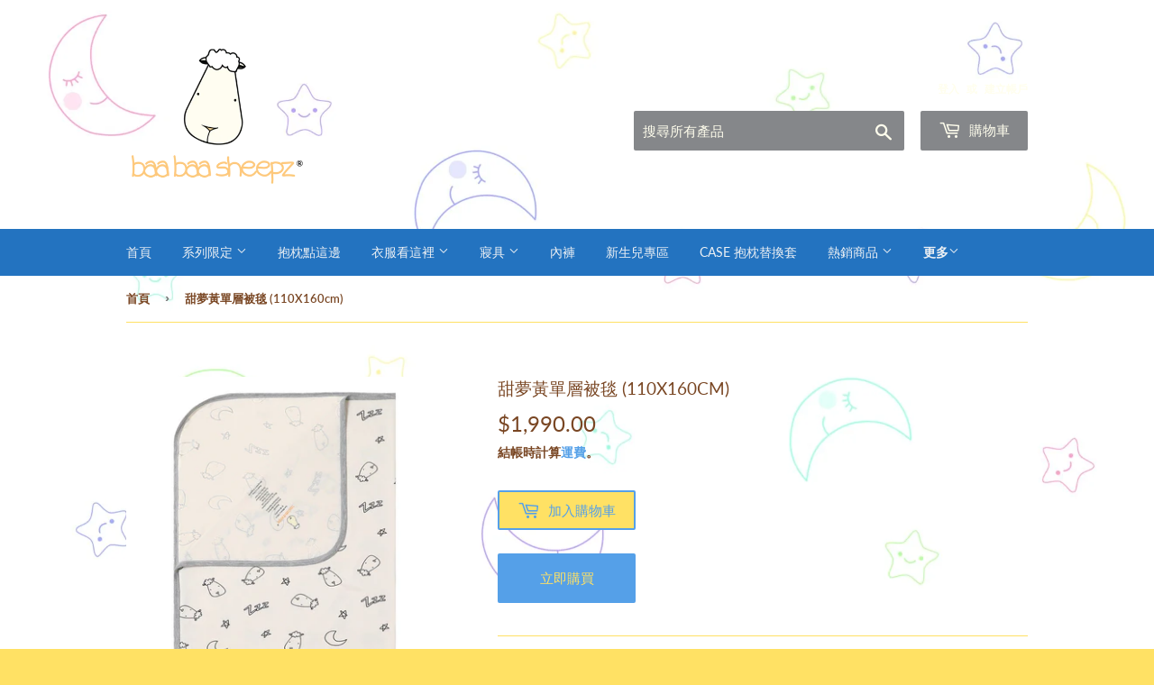

--- FILE ---
content_type: text/html; charset=utf-8
request_url: https://www.baabaasheepz.tw/products/%E7%94%9C%E5%A4%A2%E9%BB%83%E5%96%AE%E5%B1%A4%E8%A2%AB%E6%AF%AF-110x160cm
body_size: 20738
content:
<!doctype html>
<html class="no-touch no-js" lang="zh-TW">
<head>
  <script>(function(H){H.className=H.className.replace(/\bno-js\b/,'js')})(document.documentElement)</script>
  <!-- Basic page needs ================================================== -->
  <meta charset="utf-8">
  <meta http-equiv="X-UA-Compatible" content="IE=edge,chrome=1">
<!-- Google Tag Manager -->
<script>(function(w,d,s,l,i){w[l]=w[l]||[];w[l].push({'gtm.start':
new Date().getTime(),event:'gtm.js'});var f=d.getElementsByTagName(s)[0],
j=d.createElement(s),dl=l!='dataLayer'?'&l='+l:'';j.async=true;j.src=
'https://www.googletagmanager.com/gtm.js?id='+i+dl;f.parentNode.insertBefore(j,f);
})(window,document,'script','dataLayer','GTM-5QSXPLKF');</script>
<!-- End Google Tag Manager -->
  

  <!-- Title and description ================================================== -->
  <title>
  甜夢黃單層被毯 (110X160cm) &ndash; 抱抱羊台灣總代理
  </title>

  
    <meta name="description" content="Baa Baa Sheepz ® Bamboo Baby Blanket &amp;amp; Wrap  Award-Winning Bamboo Blanket &amp;amp; Wrap!  Size : 110cm x 160cm (Suitable from 4 years old)  產品特色： 95% 竹纖維的舒爽透氣和輕薄爽滑，冬暖夏涼的親膚觸感，猶如置身媽媽的子宮般的被深層擁抱，倍感舒心安全。無需擔心掉毛掉色，易洗易乾不縮水，減少過敏和靜電。 Baa Baa Sheepz® 被毯四季可用，可當包巾、外出毯，冷氣被，更可以針對不同月齡的寶寶，靈活運用被毯作不一樣的包巾包法。雙層被毯保暖十足，單層被毯還可以用作嬰兒車的遮陽罩或防護罩，">
  

  <!-- Product meta ================================================== -->
  <!-- /snippets/social-meta-tags.liquid -->




<meta property="og:site_name" content="抱抱羊台灣總代理">
<meta property="og:url" content="https://www.baabaasheepz.tw/products/%e7%94%9c%e5%a4%a2%e9%bb%83%e5%96%ae%e5%b1%a4%e8%a2%ab%e6%af%af-110x160cm">
<meta property="og:title" content="甜夢黃單層被毯 (110X160cm)">
<meta property="og:type" content="product">
<meta property="og:description" content="Baa Baa Sheepz ® Bamboo Baby Blanket &amp;amp; Wrap  Award-Winning Bamboo Blanket &amp;amp; Wrap!  Size : 110cm x 160cm (Suitable from 4 years old)  產品特色： 95% 竹纖維的舒爽透氣和輕薄爽滑，冬暖夏涼的親膚觸感，猶如置身媽媽的子宮般的被深層擁抱，倍感舒心安全。無需擔心掉毛掉色，易洗易乾不縮水，減少過敏和靜電。 Baa Baa Sheepz® 被毯四季可用，可當包巾、外出毯，冷氣被，更可以針對不同月齡的寶寶，靈活運用被毯作不一樣的包巾包法。雙層被毯保暖十足，單層被毯還可以用作嬰兒車的遮陽罩或防護罩，">

  <meta property="og:price:amount" content="1,990.00">
  <meta property="og:price:currency" content="TWD">

<meta property="og:image" content="http://www.baabaasheepz.tw/cdn/shop/files/2E4A6984_bd4180a3-488f-41f4-965f-03255627cef9_1200x1200.jpg?v=1713327724"><meta property="og:image" content="http://www.baabaasheepz.tw/cdn/shop/files/2E4A0074_312d38de-2d7b-4d5e-8088-9fe241129887_1200x1200.jpg?v=1713327724">
<meta property="og:image:secure_url" content="https://www.baabaasheepz.tw/cdn/shop/files/2E4A6984_bd4180a3-488f-41f4-965f-03255627cef9_1200x1200.jpg?v=1713327724"><meta property="og:image:secure_url" content="https://www.baabaasheepz.tw/cdn/shop/files/2E4A0074_312d38de-2d7b-4d5e-8088-9fe241129887_1200x1200.jpg?v=1713327724">


<meta name="twitter:card" content="summary_large_image">
<meta name="twitter:title" content="甜夢黃單層被毯 (110X160cm)">
<meta name="twitter:description" content="Baa Baa Sheepz ® Bamboo Baby Blanket &amp;amp; Wrap  Award-Winning Bamboo Blanket &amp;amp; Wrap!  Size : 110cm x 160cm (Suitable from 4 years old)  產品特色： 95% 竹纖維的舒爽透氣和輕薄爽滑，冬暖夏涼的親膚觸感，猶如置身媽媽的子宮般的被深層擁抱，倍感舒心安全。無需擔心掉毛掉色，易洗易乾不縮水，減少過敏和靜電。 Baa Baa Sheepz® 被毯四季可用，可當包巾、外出毯，冷氣被，更可以針對不同月齡的寶寶，靈活運用被毯作不一樣的包巾包法。雙層被毯保暖十足，單層被毯還可以用作嬰兒車的遮陽罩或防護罩，">


  <!-- CSS3 variables ================================================== -->
  <style data-shopify>
  :root {
    --color-body-text: #794623;
    --color-body: #ffe164;
  }
</style>


  <!-- Helpers ================================================== -->
  <link rel="canonical" href="https://www.baabaasheepz.tw/products/%e7%94%9c%e5%a4%a2%e9%bb%83%e5%96%ae%e5%b1%a4%e8%a2%ab%e6%af%af-110x160cm">
  <meta name="viewport" content="width=device-width,initial-scale=1">

  <!-- CSS ================================================== -->
  <link href="//www.baabaasheepz.tw/cdn/shop/t/2/assets/theme.scss.css?v=129690333631519336201766559613" rel="stylesheet" type="text/css" media="all" />

  <script>

    var moneyFormat = '${{amount}}';

    var theme = {
      strings:{
        product:{
          unavailable: "無法供貨",
          will_be_in_stock_after:"[date] 後會有現貨",
          only_left:"只剩下 1 個！",
          unitPrice: "單價",
          unitPriceSeparator: "每"
        },
        navigation:{
          more_link: "更多"
        },
        map:{
          addressError: "尋找此地址時發生錯誤",
          addressNoResults: "此地址無結果",
          addressQueryLimit: "您已超出 Google API 使用量限制。請考慮升級為\u003ca href=\"https:\/\/developers.google.com\/maps\/premium\/usage-limits\"\u003e付費方案\u003c\/a\u003e。",
          authError: "驗證 Google 地圖 API 金鑰時發生問題。"
        }
      },
      settings:{
        cartType: "drawer"
      }
    };</script>

  <!-- Header hook for plugins ================================================== -->
  <script>window.performance && window.performance.mark && window.performance.mark('shopify.content_for_header.start');</script><meta name="facebook-domain-verification" content="ea4re4kbw0ndo8if849jhfg4r6h2yw">
<meta name="facebook-domain-verification" content="gj1z32bu1z3laa2aczt3k4ie4f8ifz">
<meta name="facebook-domain-verification" content="6quujo245vy7isnkog0tkx2k8oj7z5">
<meta name="facebook-domain-verification" content="hkdqsraef1hs0jwvzqu0f2s5u165xs">
<meta name="facebook-domain-verification" content="v2kulpnpgaqil88a6z7t4ffpv5apx3">
<meta name="facebook-domain-verification" content="fiv2vtlerzkm9xnhyt76u980jm9yj6">
<meta name="facebook-domain-verification" content="0nzwur4ts3w2yxup84uykukxwz3d5z">
<meta name="facebook-domain-verification" content="spf6rqpepym92anndqjstz67882q2t">
<meta name="facebook-domain-verification" content="0uj7rew1yk179vpkk8lhcrmgmx9qe9">
<meta name="facebook-domain-verification" content="40cbt5k1cz2youtrnd8icodwnt8cj7">
<meta name="facebook-domain-verification" content="48odtak3953hd3l4x1go743wgq69sj">
<meta name="facebook-domain-verification" content="duasnoccyj81eb19knihbvhb13v0rk">
<meta name="google-site-verification" content="gqPNUG4eOhmXyjrnf12jRZ4kt-VoC44Svk4W2Jn9y1s">
<meta id="shopify-digital-wallet" name="shopify-digital-wallet" content="/58923352239/digital_wallets/dialog">
<link rel="alternate" type="application/json+oembed" href="https://www.baabaasheepz.tw/products/%e7%94%9c%e5%a4%a2%e9%bb%83%e5%96%ae%e5%b1%a4%e8%a2%ab%e6%af%af-110x160cm.oembed">
<script async="async" src="/checkouts/internal/preloads.js?locale=zh-TW"></script>
<script id="shopify-features" type="application/json">{"accessToken":"58f7d984dc458f7fb990bd36563a93f7","betas":["rich-media-storefront-analytics"],"domain":"www.baabaasheepz.tw","predictiveSearch":false,"shopId":58923352239,"locale":"zh-tw"}</script>
<script>var Shopify = Shopify || {};
Shopify.shop = "baabaasheepztw.myshopify.com";
Shopify.locale = "zh-TW";
Shopify.currency = {"active":"TWD","rate":"1.0"};
Shopify.country = "TW";
Shopify.theme = {"name":"Supply","id":125539582127,"schema_name":"Supply","schema_version":"9.5.1","theme_store_id":679,"role":"main"};
Shopify.theme.handle = "null";
Shopify.theme.style = {"id":null,"handle":null};
Shopify.cdnHost = "www.baabaasheepz.tw/cdn";
Shopify.routes = Shopify.routes || {};
Shopify.routes.root = "/";</script>
<script type="module">!function(o){(o.Shopify=o.Shopify||{}).modules=!0}(window);</script>
<script>!function(o){function n(){var o=[];function n(){o.push(Array.prototype.slice.apply(arguments))}return n.q=o,n}var t=o.Shopify=o.Shopify||{};t.loadFeatures=n(),t.autoloadFeatures=n()}(window);</script>
<script id="shop-js-analytics" type="application/json">{"pageType":"product"}</script>
<script defer="defer" async type="module" src="//www.baabaasheepz.tw/cdn/shopifycloud/shop-js/modules/v2/client.init-shop-cart-sync_Bm2inJGc.zh-TW.esm.js"></script>
<script defer="defer" async type="module" src="//www.baabaasheepz.tw/cdn/shopifycloud/shop-js/modules/v2/chunk.common_BzJJVrEm.esm.js"></script>
<script type="module">
  await import("//www.baabaasheepz.tw/cdn/shopifycloud/shop-js/modules/v2/client.init-shop-cart-sync_Bm2inJGc.zh-TW.esm.js");
await import("//www.baabaasheepz.tw/cdn/shopifycloud/shop-js/modules/v2/chunk.common_BzJJVrEm.esm.js");

  window.Shopify.SignInWithShop?.initShopCartSync?.({"fedCMEnabled":true,"windoidEnabled":true});

</script>
<script>(function() {
  var isLoaded = false;
  function asyncLoad() {
    if (isLoaded) return;
    isLoaded = true;
    var urls = ["https:\/\/app.akocommerce.com\/store\/script.js?shop=baabaasheepztw.myshopify.com"];
    for (var i = 0; i < urls.length; i++) {
      var s = document.createElement('script');
      s.type = 'text/javascript';
      s.async = true;
      s.src = urls[i];
      var x = document.getElementsByTagName('script')[0];
      x.parentNode.insertBefore(s, x);
    }
  };
  if(window.attachEvent) {
    window.attachEvent('onload', asyncLoad);
  } else {
    window.addEventListener('load', asyncLoad, false);
  }
})();</script>
<script id="__st">var __st={"a":58923352239,"offset":28800,"reqid":"7247f046-e3cf-48c9-af0f-049ddc81ea60-1767294909","pageurl":"www.baabaasheepz.tw\/products\/%E7%94%9C%E5%A4%A2%E9%BB%83%E5%96%AE%E5%B1%A4%E8%A2%AB%E6%AF%AF-110x160cm","u":"e29d5b56f24e","p":"product","rtyp":"product","rid":7836974055599};</script>
<script>window.ShopifyPaypalV4VisibilityTracking = true;</script>
<script id="captcha-bootstrap">!function(){'use strict';const t='contact',e='account',n='new_comment',o=[[t,t],['blogs',n],['comments',n],[t,'customer']],c=[[e,'customer_login'],[e,'guest_login'],[e,'recover_customer_password'],[e,'create_customer']],r=t=>t.map((([t,e])=>`form[action*='/${t}']:not([data-nocaptcha='true']) input[name='form_type'][value='${e}']`)).join(','),a=t=>()=>t?[...document.querySelectorAll(t)].map((t=>t.form)):[];function s(){const t=[...o],e=r(t);return a(e)}const i='password',u='form_key',d=['recaptcha-v3-token','g-recaptcha-response','h-captcha-response',i],f=()=>{try{return window.sessionStorage}catch{return}},m='__shopify_v',_=t=>t.elements[u];function p(t,e,n=!1){try{const o=window.sessionStorage,c=JSON.parse(o.getItem(e)),{data:r}=function(t){const{data:e,action:n}=t;return t[m]||n?{data:e,action:n}:{data:t,action:n}}(c);for(const[e,n]of Object.entries(r))t.elements[e]&&(t.elements[e].value=n);n&&o.removeItem(e)}catch(o){console.error('form repopulation failed',{error:o})}}const l='form_type',E='cptcha';function T(t){t.dataset[E]=!0}const w=window,h=w.document,L='Shopify',v='ce_forms',y='captcha';let A=!1;((t,e)=>{const n=(g='f06e6c50-85a8-45c8-87d0-21a2b65856fe',I='https://cdn.shopify.com/shopifycloud/storefront-forms-hcaptcha/ce_storefront_forms_captcha_hcaptcha.v1.5.2.iife.js',D={infoText:'已受到 hCaptcha 保護',privacyText:'隱私',termsText:'條款'},(t,e,n)=>{const o=w[L][v],c=o.bindForm;if(c)return c(t,g,e,D).then(n);var r;o.q.push([[t,g,e,D],n]),r=I,A||(h.body.append(Object.assign(h.createElement('script'),{id:'captcha-provider',async:!0,src:r})),A=!0)});var g,I,D;w[L]=w[L]||{},w[L][v]=w[L][v]||{},w[L][v].q=[],w[L][y]=w[L][y]||{},w[L][y].protect=function(t,e){n(t,void 0,e),T(t)},Object.freeze(w[L][y]),function(t,e,n,w,h,L){const[v,y,A,g]=function(t,e,n){const i=e?o:[],u=t?c:[],d=[...i,...u],f=r(d),m=r(i),_=r(d.filter((([t,e])=>n.includes(e))));return[a(f),a(m),a(_),s()]}(w,h,L),I=t=>{const e=t.target;return e instanceof HTMLFormElement?e:e&&e.form},D=t=>v().includes(t);t.addEventListener('submit',(t=>{const e=I(t);if(!e)return;const n=D(e)&&!e.dataset.hcaptchaBound&&!e.dataset.recaptchaBound,o=_(e),c=g().includes(e)&&(!o||!o.value);(n||c)&&t.preventDefault(),c&&!n&&(function(t){try{if(!f())return;!function(t){const e=f();if(!e)return;const n=_(t);if(!n)return;const o=n.value;o&&e.removeItem(o)}(t);const e=Array.from(Array(32),(()=>Math.random().toString(36)[2])).join('');!function(t,e){_(t)||t.append(Object.assign(document.createElement('input'),{type:'hidden',name:u})),t.elements[u].value=e}(t,e),function(t,e){const n=f();if(!n)return;const o=[...t.querySelectorAll(`input[type='${i}']`)].map((({name:t})=>t)),c=[...d,...o],r={};for(const[a,s]of new FormData(t).entries())c.includes(a)||(r[a]=s);n.setItem(e,JSON.stringify({[m]:1,action:t.action,data:r}))}(t,e)}catch(e){console.error('failed to persist form',e)}}(e),e.submit())}));const S=(t,e)=>{t&&!t.dataset[E]&&(n(t,e.some((e=>e===t))),T(t))};for(const o of['focusin','change'])t.addEventListener(o,(t=>{const e=I(t);D(e)&&S(e,y())}));const B=e.get('form_key'),M=e.get(l),P=B&&M;t.addEventListener('DOMContentLoaded',(()=>{const t=y();if(P)for(const e of t)e.elements[l].value===M&&p(e,B);[...new Set([...A(),...v().filter((t=>'true'===t.dataset.shopifyCaptcha))])].forEach((e=>S(e,t)))}))}(h,new URLSearchParams(w.location.search),n,t,e,['guest_login'])})(!0,!0)}();</script>
<script integrity="sha256-4kQ18oKyAcykRKYeNunJcIwy7WH5gtpwJnB7kiuLZ1E=" data-source-attribution="shopify.loadfeatures" defer="defer" src="//www.baabaasheepz.tw/cdn/shopifycloud/storefront/assets/storefront/load_feature-a0a9edcb.js" crossorigin="anonymous"></script>
<script data-source-attribution="shopify.dynamic_checkout.dynamic.init">var Shopify=Shopify||{};Shopify.PaymentButton=Shopify.PaymentButton||{isStorefrontPortableWallets:!0,init:function(){window.Shopify.PaymentButton.init=function(){};var t=document.createElement("script");t.src="https://www.baabaasheepz.tw/cdn/shopifycloud/portable-wallets/latest/portable-wallets.zh-tw.js",t.type="module",document.head.appendChild(t)}};
</script>
<script data-source-attribution="shopify.dynamic_checkout.buyer_consent">
  function portableWalletsHideBuyerConsent(e){var t=document.getElementById("shopify-buyer-consent"),n=document.getElementById("shopify-subscription-policy-button");t&&n&&(t.classList.add("hidden"),t.setAttribute("aria-hidden","true"),n.removeEventListener("click",e))}function portableWalletsShowBuyerConsent(e){var t=document.getElementById("shopify-buyer-consent"),n=document.getElementById("shopify-subscription-policy-button");t&&n&&(t.classList.remove("hidden"),t.removeAttribute("aria-hidden"),n.addEventListener("click",e))}window.Shopify?.PaymentButton&&(window.Shopify.PaymentButton.hideBuyerConsent=portableWalletsHideBuyerConsent,window.Shopify.PaymentButton.showBuyerConsent=portableWalletsShowBuyerConsent);
</script>
<script>
  function portableWalletsCleanup(e){e&&e.src&&console.error("Failed to load portable wallets script "+e.src);var t=document.querySelectorAll("shopify-accelerated-checkout .shopify-payment-button__skeleton, shopify-accelerated-checkout-cart .wallet-cart-button__skeleton"),e=document.getElementById("shopify-buyer-consent");for(let e=0;e<t.length;e++)t[e].remove();e&&e.remove()}function portableWalletsNotLoadedAsModule(e){e instanceof ErrorEvent&&"string"==typeof e.message&&e.message.includes("import.meta")&&"string"==typeof e.filename&&e.filename.includes("portable-wallets")&&(window.removeEventListener("error",portableWalletsNotLoadedAsModule),window.Shopify.PaymentButton.failedToLoad=e,"loading"===document.readyState?document.addEventListener("DOMContentLoaded",window.Shopify.PaymentButton.init):window.Shopify.PaymentButton.init())}window.addEventListener("error",portableWalletsNotLoadedAsModule);
</script>

<script type="module" src="https://www.baabaasheepz.tw/cdn/shopifycloud/portable-wallets/latest/portable-wallets.zh-tw.js" onError="portableWalletsCleanup(this)" crossorigin="anonymous"></script>
<script nomodule>
  document.addEventListener("DOMContentLoaded", portableWalletsCleanup);
</script>

<link id="shopify-accelerated-checkout-styles" rel="stylesheet" media="screen" href="https://www.baabaasheepz.tw/cdn/shopifycloud/portable-wallets/latest/accelerated-checkout-backwards-compat.css" crossorigin="anonymous">
<style id="shopify-accelerated-checkout-cart">
        #shopify-buyer-consent {
  margin-top: 1em;
  display: inline-block;
  width: 100%;
}

#shopify-buyer-consent.hidden {
  display: none;
}

#shopify-subscription-policy-button {
  background: none;
  border: none;
  padding: 0;
  text-decoration: underline;
  font-size: inherit;
  cursor: pointer;
}

#shopify-subscription-policy-button::before {
  box-shadow: none;
}

      </style>

<script>window.performance && window.performance.mark && window.performance.mark('shopify.content_for_header.end');</script>

  
  

  <script src="//www.baabaasheepz.tw/cdn/shop/t/2/assets/jquery-2.2.3.min.js?v=58211863146907186831627787196" type="text/javascript"></script>

  <script src="//www.baabaasheepz.tw/cdn/shop/t/2/assets/lazysizes.min.js?v=8147953233334221341627787197" async="async"></script>
  <script src="//www.baabaasheepz.tw/cdn/shop/t/2/assets/vendor.js?v=106177282645720727331627787199" defer="defer"></script>
  <script src="//www.baabaasheepz.tw/cdn/shop/t/2/assets/theme.js?v=59028020866932292421630378666" defer="defer"></script>


<link href="https://monorail-edge.shopifysvc.com" rel="dns-prefetch">
<script>(function(){if ("sendBeacon" in navigator && "performance" in window) {try {var session_token_from_headers = performance.getEntriesByType('navigation')[0].serverTiming.find(x => x.name == '_s').description;} catch {var session_token_from_headers = undefined;}var session_cookie_matches = document.cookie.match(/_shopify_s=([^;]*)/);var session_token_from_cookie = session_cookie_matches && session_cookie_matches.length === 2 ? session_cookie_matches[1] : "";var session_token = session_token_from_headers || session_token_from_cookie || "";function handle_abandonment_event(e) {var entries = performance.getEntries().filter(function(entry) {return /monorail-edge.shopifysvc.com/.test(entry.name);});if (!window.abandonment_tracked && entries.length === 0) {window.abandonment_tracked = true;var currentMs = Date.now();var navigation_start = performance.timing.navigationStart;var payload = {shop_id: 58923352239,url: window.location.href,navigation_start,duration: currentMs - navigation_start,session_token,page_type: "product"};window.navigator.sendBeacon("https://monorail-edge.shopifysvc.com/v1/produce", JSON.stringify({schema_id: "online_store_buyer_site_abandonment/1.1",payload: payload,metadata: {event_created_at_ms: currentMs,event_sent_at_ms: currentMs}}));}}window.addEventListener('pagehide', handle_abandonment_event);}}());</script>
<script id="web-pixels-manager-setup">(function e(e,d,r,n,o){if(void 0===o&&(o={}),!Boolean(null===(a=null===(i=window.Shopify)||void 0===i?void 0:i.analytics)||void 0===a?void 0:a.replayQueue)){var i,a;window.Shopify=window.Shopify||{};var t=window.Shopify;t.analytics=t.analytics||{};var s=t.analytics;s.replayQueue=[],s.publish=function(e,d,r){return s.replayQueue.push([e,d,r]),!0};try{self.performance.mark("wpm:start")}catch(e){}var l=function(){var e={modern:/Edge?\/(1{2}[4-9]|1[2-9]\d|[2-9]\d{2}|\d{4,})\.\d+(\.\d+|)|Firefox\/(1{2}[4-9]|1[2-9]\d|[2-9]\d{2}|\d{4,})\.\d+(\.\d+|)|Chrom(ium|e)\/(9{2}|\d{3,})\.\d+(\.\d+|)|(Maci|X1{2}).+ Version\/(15\.\d+|(1[6-9]|[2-9]\d|\d{3,})\.\d+)([,.]\d+|)( \(\w+\)|)( Mobile\/\w+|) Safari\/|Chrome.+OPR\/(9{2}|\d{3,})\.\d+\.\d+|(CPU[ +]OS|iPhone[ +]OS|CPU[ +]iPhone|CPU IPhone OS|CPU iPad OS)[ +]+(15[._]\d+|(1[6-9]|[2-9]\d|\d{3,})[._]\d+)([._]\d+|)|Android:?[ /-](13[3-9]|1[4-9]\d|[2-9]\d{2}|\d{4,})(\.\d+|)(\.\d+|)|Android.+Firefox\/(13[5-9]|1[4-9]\d|[2-9]\d{2}|\d{4,})\.\d+(\.\d+|)|Android.+Chrom(ium|e)\/(13[3-9]|1[4-9]\d|[2-9]\d{2}|\d{4,})\.\d+(\.\d+|)|SamsungBrowser\/([2-9]\d|\d{3,})\.\d+/,legacy:/Edge?\/(1[6-9]|[2-9]\d|\d{3,})\.\d+(\.\d+|)|Firefox\/(5[4-9]|[6-9]\d|\d{3,})\.\d+(\.\d+|)|Chrom(ium|e)\/(5[1-9]|[6-9]\d|\d{3,})\.\d+(\.\d+|)([\d.]+$|.*Safari\/(?![\d.]+ Edge\/[\d.]+$))|(Maci|X1{2}).+ Version\/(10\.\d+|(1[1-9]|[2-9]\d|\d{3,})\.\d+)([,.]\d+|)( \(\w+\)|)( Mobile\/\w+|) Safari\/|Chrome.+OPR\/(3[89]|[4-9]\d|\d{3,})\.\d+\.\d+|(CPU[ +]OS|iPhone[ +]OS|CPU[ +]iPhone|CPU IPhone OS|CPU iPad OS)[ +]+(10[._]\d+|(1[1-9]|[2-9]\d|\d{3,})[._]\d+)([._]\d+|)|Android:?[ /-](13[3-9]|1[4-9]\d|[2-9]\d{2}|\d{4,})(\.\d+|)(\.\d+|)|Mobile Safari.+OPR\/([89]\d|\d{3,})\.\d+\.\d+|Android.+Firefox\/(13[5-9]|1[4-9]\d|[2-9]\d{2}|\d{4,})\.\d+(\.\d+|)|Android.+Chrom(ium|e)\/(13[3-9]|1[4-9]\d|[2-9]\d{2}|\d{4,})\.\d+(\.\d+|)|Android.+(UC? ?Browser|UCWEB|U3)[ /]?(15\.([5-9]|\d{2,})|(1[6-9]|[2-9]\d|\d{3,})\.\d+)\.\d+|SamsungBrowser\/(5\.\d+|([6-9]|\d{2,})\.\d+)|Android.+MQ{2}Browser\/(14(\.(9|\d{2,})|)|(1[5-9]|[2-9]\d|\d{3,})(\.\d+|))(\.\d+|)|K[Aa][Ii]OS\/(3\.\d+|([4-9]|\d{2,})\.\d+)(\.\d+|)/},d=e.modern,r=e.legacy,n=navigator.userAgent;return n.match(d)?"modern":n.match(r)?"legacy":"unknown"}(),u="modern"===l?"modern":"legacy",c=(null!=n?n:{modern:"",legacy:""})[u],f=function(e){return[e.baseUrl,"/wpm","/b",e.hashVersion,"modern"===e.buildTarget?"m":"l",".js"].join("")}({baseUrl:d,hashVersion:r,buildTarget:u}),m=function(e){var d=e.version,r=e.bundleTarget,n=e.surface,o=e.pageUrl,i=e.monorailEndpoint;return{emit:function(e){var a=e.status,t=e.errorMsg,s=(new Date).getTime(),l=JSON.stringify({metadata:{event_sent_at_ms:s},events:[{schema_id:"web_pixels_manager_load/3.1",payload:{version:d,bundle_target:r,page_url:o,status:a,surface:n,error_msg:t},metadata:{event_created_at_ms:s}}]});if(!i)return console&&console.warn&&console.warn("[Web Pixels Manager] No Monorail endpoint provided, skipping logging."),!1;try{return self.navigator.sendBeacon.bind(self.navigator)(i,l)}catch(e){}var u=new XMLHttpRequest;try{return u.open("POST",i,!0),u.setRequestHeader("Content-Type","text/plain"),u.send(l),!0}catch(e){return console&&console.warn&&console.warn("[Web Pixels Manager] Got an unhandled error while logging to Monorail."),!1}}}}({version:r,bundleTarget:l,surface:e.surface,pageUrl:self.location.href,monorailEndpoint:e.monorailEndpoint});try{o.browserTarget=l,function(e){var d=e.src,r=e.async,n=void 0===r||r,o=e.onload,i=e.onerror,a=e.sri,t=e.scriptDataAttributes,s=void 0===t?{}:t,l=document.createElement("script"),u=document.querySelector("head"),c=document.querySelector("body");if(l.async=n,l.src=d,a&&(l.integrity=a,l.crossOrigin="anonymous"),s)for(var f in s)if(Object.prototype.hasOwnProperty.call(s,f))try{l.dataset[f]=s[f]}catch(e){}if(o&&l.addEventListener("load",o),i&&l.addEventListener("error",i),u)u.appendChild(l);else{if(!c)throw new Error("Did not find a head or body element to append the script");c.appendChild(l)}}({src:f,async:!0,onload:function(){if(!function(){var e,d;return Boolean(null===(d=null===(e=window.Shopify)||void 0===e?void 0:e.analytics)||void 0===d?void 0:d.initialized)}()){var d=window.webPixelsManager.init(e)||void 0;if(d){var r=window.Shopify.analytics;r.replayQueue.forEach((function(e){var r=e[0],n=e[1],o=e[2];d.publishCustomEvent(r,n,o)})),r.replayQueue=[],r.publish=d.publishCustomEvent,r.visitor=d.visitor,r.initialized=!0}}},onerror:function(){return m.emit({status:"failed",errorMsg:"".concat(f," has failed to load")})},sri:function(e){var d=/^sha384-[A-Za-z0-9+/=]+$/;return"string"==typeof e&&d.test(e)}(c)?c:"",scriptDataAttributes:o}),m.emit({status:"loading"})}catch(e){m.emit({status:"failed",errorMsg:(null==e?void 0:e.message)||"Unknown error"})}}})({shopId: 58923352239,storefrontBaseUrl: "https://www.baabaasheepz.tw",extensionsBaseUrl: "https://extensions.shopifycdn.com/cdn/shopifycloud/web-pixels-manager",monorailEndpoint: "https://monorail-edge.shopifysvc.com/unstable/produce_batch",surface: "storefront-renderer",enabledBetaFlags: ["2dca8a86","a0d5f9d2"],webPixelsConfigList: [{"id":"583729327","configuration":"{\"config\":\"{\\\"pixel_id\\\":\\\"GT-5TGBX4D\\\",\\\"target_country\\\":\\\"TW\\\",\\\"gtag_events\\\":[{\\\"type\\\":\\\"purchase\\\",\\\"action_label\\\":\\\"MC-1ZNSSETLD7\\\"},{\\\"type\\\":\\\"page_view\\\",\\\"action_label\\\":\\\"MC-1ZNSSETLD7\\\"},{\\\"type\\\":\\\"view_item\\\",\\\"action_label\\\":\\\"MC-1ZNSSETLD7\\\"}],\\\"enable_monitoring_mode\\\":false}\"}","eventPayloadVersion":"v1","runtimeContext":"OPEN","scriptVersion":"b2a88bafab3e21179ed38636efcd8a93","type":"APP","apiClientId":1780363,"privacyPurposes":[],"dataSharingAdjustments":{"protectedCustomerApprovalScopes":["read_customer_address","read_customer_email","read_customer_name","read_customer_personal_data","read_customer_phone"]}},{"id":"193757359","configuration":"{\"pixel_id\":\"614151756302787\",\"pixel_type\":\"facebook_pixel\",\"metaapp_system_user_token\":\"-\"}","eventPayloadVersion":"v1","runtimeContext":"OPEN","scriptVersion":"ca16bc87fe92b6042fbaa3acc2fbdaa6","type":"APP","apiClientId":2329312,"privacyPurposes":["ANALYTICS","MARKETING","SALE_OF_DATA"],"dataSharingAdjustments":{"protectedCustomerApprovalScopes":["read_customer_address","read_customer_email","read_customer_name","read_customer_personal_data","read_customer_phone"]}},{"id":"77136047","eventPayloadVersion":"v1","runtimeContext":"LAX","scriptVersion":"1","type":"CUSTOM","privacyPurposes":["ANALYTICS"],"name":"Google Analytics tag (migrated)"},{"id":"shopify-app-pixel","configuration":"{}","eventPayloadVersion":"v1","runtimeContext":"STRICT","scriptVersion":"0450","apiClientId":"shopify-pixel","type":"APP","privacyPurposes":["ANALYTICS","MARKETING"]},{"id":"shopify-custom-pixel","eventPayloadVersion":"v1","runtimeContext":"LAX","scriptVersion":"0450","apiClientId":"shopify-pixel","type":"CUSTOM","privacyPurposes":["ANALYTICS","MARKETING"]}],isMerchantRequest: false,initData: {"shop":{"name":"抱抱羊台灣總代理","paymentSettings":{"currencyCode":"TWD"},"myshopifyDomain":"baabaasheepztw.myshopify.com","countryCode":"TW","storefrontUrl":"https:\/\/www.baabaasheepz.tw"},"customer":null,"cart":null,"checkout":null,"productVariants":[{"price":{"amount":1990.0,"currencyCode":"TWD"},"product":{"title":"甜夢黃單層被毯 (110X160cm)","vendor":"baabaasheepztw","id":"7836974055599","untranslatedTitle":"甜夢黃單層被毯 (110X160cm)","url":"\/products\/%E7%94%9C%E5%A4%A2%E9%BB%83%E5%96%AE%E5%B1%A4%E8%A2%AB%E6%AF%AF-110x160cm","type":"Blanket SL 36M"},"id":"43590879477935","image":{"src":"\/\/www.baabaasheepz.tw\/cdn\/shop\/files\/2E4A6984_bd4180a3-488f-41f4-965f-03255627cef9.jpg?v=1713327724"},"sku":null,"title":"Default Title","untranslatedTitle":"Default Title"}],"purchasingCompany":null},},"https://www.baabaasheepz.tw/cdn","da62cc92w68dfea28pcf9825a4m392e00d0",{"modern":"","legacy":""},{"shopId":"58923352239","storefrontBaseUrl":"https:\/\/www.baabaasheepz.tw","extensionBaseUrl":"https:\/\/extensions.shopifycdn.com\/cdn\/shopifycloud\/web-pixels-manager","surface":"storefront-renderer","enabledBetaFlags":"[\"2dca8a86\", \"a0d5f9d2\"]","isMerchantRequest":"false","hashVersion":"da62cc92w68dfea28pcf9825a4m392e00d0","publish":"custom","events":"[[\"page_viewed\",{}],[\"product_viewed\",{\"productVariant\":{\"price\":{\"amount\":1990.0,\"currencyCode\":\"TWD\"},\"product\":{\"title\":\"甜夢黃單層被毯 (110X160cm)\",\"vendor\":\"baabaasheepztw\",\"id\":\"7836974055599\",\"untranslatedTitle\":\"甜夢黃單層被毯 (110X160cm)\",\"url\":\"\/products\/%E7%94%9C%E5%A4%A2%E9%BB%83%E5%96%AE%E5%B1%A4%E8%A2%AB%E6%AF%AF-110x160cm\",\"type\":\"Blanket SL 36M\"},\"id\":\"43590879477935\",\"image\":{\"src\":\"\/\/www.baabaasheepz.tw\/cdn\/shop\/files\/2E4A6984_bd4180a3-488f-41f4-965f-03255627cef9.jpg?v=1713327724\"},\"sku\":null,\"title\":\"Default Title\",\"untranslatedTitle\":\"Default Title\"}}]]"});</script><script>
  window.ShopifyAnalytics = window.ShopifyAnalytics || {};
  window.ShopifyAnalytics.meta = window.ShopifyAnalytics.meta || {};
  window.ShopifyAnalytics.meta.currency = 'TWD';
  var meta = {"product":{"id":7836974055599,"gid":"gid:\/\/shopify\/Product\/7836974055599","vendor":"baabaasheepztw","type":"Blanket SL 36M","handle":"甜夢黃單層被毯-110x160cm","variants":[{"id":43590879477935,"price":199000,"name":"甜夢黃單層被毯 (110X160cm)","public_title":null,"sku":null}],"remote":false},"page":{"pageType":"product","resourceType":"product","resourceId":7836974055599,"requestId":"7247f046-e3cf-48c9-af0f-049ddc81ea60-1767294909"}};
  for (var attr in meta) {
    window.ShopifyAnalytics.meta[attr] = meta[attr];
  }
</script>
<script class="analytics">
  (function () {
    var customDocumentWrite = function(content) {
      var jquery = null;

      if (window.jQuery) {
        jquery = window.jQuery;
      } else if (window.Checkout && window.Checkout.$) {
        jquery = window.Checkout.$;
      }

      if (jquery) {
        jquery('body').append(content);
      }
    };

    var hasLoggedConversion = function(token) {
      if (token) {
        return document.cookie.indexOf('loggedConversion=' + token) !== -1;
      }
      return false;
    }

    var setCookieIfConversion = function(token) {
      if (token) {
        var twoMonthsFromNow = new Date(Date.now());
        twoMonthsFromNow.setMonth(twoMonthsFromNow.getMonth() + 2);

        document.cookie = 'loggedConversion=' + token + '; expires=' + twoMonthsFromNow;
      }
    }

    var trekkie = window.ShopifyAnalytics.lib = window.trekkie = window.trekkie || [];
    if (trekkie.integrations) {
      return;
    }
    trekkie.methods = [
      'identify',
      'page',
      'ready',
      'track',
      'trackForm',
      'trackLink'
    ];
    trekkie.factory = function(method) {
      return function() {
        var args = Array.prototype.slice.call(arguments);
        args.unshift(method);
        trekkie.push(args);
        return trekkie;
      };
    };
    for (var i = 0; i < trekkie.methods.length; i++) {
      var key = trekkie.methods[i];
      trekkie[key] = trekkie.factory(key);
    }
    trekkie.load = function(config) {
      trekkie.config = config || {};
      trekkie.config.initialDocumentCookie = document.cookie;
      var first = document.getElementsByTagName('script')[0];
      var script = document.createElement('script');
      script.type = 'text/javascript';
      script.onerror = function(e) {
        var scriptFallback = document.createElement('script');
        scriptFallback.type = 'text/javascript';
        scriptFallback.onerror = function(error) {
                var Monorail = {
      produce: function produce(monorailDomain, schemaId, payload) {
        var currentMs = new Date().getTime();
        var event = {
          schema_id: schemaId,
          payload: payload,
          metadata: {
            event_created_at_ms: currentMs,
            event_sent_at_ms: currentMs
          }
        };
        return Monorail.sendRequest("https://" + monorailDomain + "/v1/produce", JSON.stringify(event));
      },
      sendRequest: function sendRequest(endpointUrl, payload) {
        // Try the sendBeacon API
        if (window && window.navigator && typeof window.navigator.sendBeacon === 'function' && typeof window.Blob === 'function' && !Monorail.isIos12()) {
          var blobData = new window.Blob([payload], {
            type: 'text/plain'
          });

          if (window.navigator.sendBeacon(endpointUrl, blobData)) {
            return true;
          } // sendBeacon was not successful

        } // XHR beacon

        var xhr = new XMLHttpRequest();

        try {
          xhr.open('POST', endpointUrl);
          xhr.setRequestHeader('Content-Type', 'text/plain');
          xhr.send(payload);
        } catch (e) {
          console.log(e);
        }

        return false;
      },
      isIos12: function isIos12() {
        return window.navigator.userAgent.lastIndexOf('iPhone; CPU iPhone OS 12_') !== -1 || window.navigator.userAgent.lastIndexOf('iPad; CPU OS 12_') !== -1;
      }
    };
    Monorail.produce('monorail-edge.shopifysvc.com',
      'trekkie_storefront_load_errors/1.1',
      {shop_id: 58923352239,
      theme_id: 125539582127,
      app_name: "storefront",
      context_url: window.location.href,
      source_url: "//www.baabaasheepz.tw/cdn/s/trekkie.storefront.8f32c7f0b513e73f3235c26245676203e1209161.min.js"});

        };
        scriptFallback.async = true;
        scriptFallback.src = '//www.baabaasheepz.tw/cdn/s/trekkie.storefront.8f32c7f0b513e73f3235c26245676203e1209161.min.js';
        first.parentNode.insertBefore(scriptFallback, first);
      };
      script.async = true;
      script.src = '//www.baabaasheepz.tw/cdn/s/trekkie.storefront.8f32c7f0b513e73f3235c26245676203e1209161.min.js';
      first.parentNode.insertBefore(script, first);
    };
    trekkie.load(
      {"Trekkie":{"appName":"storefront","development":false,"defaultAttributes":{"shopId":58923352239,"isMerchantRequest":null,"themeId":125539582127,"themeCityHash":"15045773795494481428","contentLanguage":"zh-TW","currency":"TWD","eventMetadataId":"d088b612-3fd0-4bb0-b059-722b69c14226"},"isServerSideCookieWritingEnabled":true,"monorailRegion":"shop_domain","enabledBetaFlags":["65f19447"]},"Session Attribution":{},"S2S":{"facebookCapiEnabled":true,"source":"trekkie-storefront-renderer","apiClientId":580111}}
    );

    var loaded = false;
    trekkie.ready(function() {
      if (loaded) return;
      loaded = true;

      window.ShopifyAnalytics.lib = window.trekkie;

      var originalDocumentWrite = document.write;
      document.write = customDocumentWrite;
      try { window.ShopifyAnalytics.merchantGoogleAnalytics.call(this); } catch(error) {};
      document.write = originalDocumentWrite;

      window.ShopifyAnalytics.lib.page(null,{"pageType":"product","resourceType":"product","resourceId":7836974055599,"requestId":"7247f046-e3cf-48c9-af0f-049ddc81ea60-1767294909","shopifyEmitted":true});

      var match = window.location.pathname.match(/checkouts\/(.+)\/(thank_you|post_purchase)/)
      var token = match? match[1]: undefined;
      if (!hasLoggedConversion(token)) {
        setCookieIfConversion(token);
        window.ShopifyAnalytics.lib.track("Viewed Product",{"currency":"TWD","variantId":43590879477935,"productId":7836974055599,"productGid":"gid:\/\/shopify\/Product\/7836974055599","name":"甜夢黃單層被毯 (110X160cm)","price":"1990.00","sku":null,"brand":"baabaasheepztw","variant":null,"category":"Blanket SL 36M","nonInteraction":true,"remote":false},undefined,undefined,{"shopifyEmitted":true});
      window.ShopifyAnalytics.lib.track("monorail:\/\/trekkie_storefront_viewed_product\/1.1",{"currency":"TWD","variantId":43590879477935,"productId":7836974055599,"productGid":"gid:\/\/shopify\/Product\/7836974055599","name":"甜夢黃單層被毯 (110X160cm)","price":"1990.00","sku":null,"brand":"baabaasheepztw","variant":null,"category":"Blanket SL 36M","nonInteraction":true,"remote":false,"referer":"https:\/\/www.baabaasheepz.tw\/products\/%E7%94%9C%E5%A4%A2%E9%BB%83%E5%96%AE%E5%B1%A4%E8%A2%AB%E6%AF%AF-110x160cm"});
      }
    });


        var eventsListenerScript = document.createElement('script');
        eventsListenerScript.async = true;
        eventsListenerScript.src = "//www.baabaasheepz.tw/cdn/shopifycloud/storefront/assets/shop_events_listener-3da45d37.js";
        document.getElementsByTagName('head')[0].appendChild(eventsListenerScript);

})();</script>
  <script>
  if (!window.ga || (window.ga && typeof window.ga !== 'function')) {
    window.ga = function ga() {
      (window.ga.q = window.ga.q || []).push(arguments);
      if (window.Shopify && window.Shopify.analytics && typeof window.Shopify.analytics.publish === 'function') {
        window.Shopify.analytics.publish("ga_stub_called", {}, {sendTo: "google_osp_migration"});
      }
      console.error("Shopify's Google Analytics stub called with:", Array.from(arguments), "\nSee https://help.shopify.com/manual/promoting-marketing/pixels/pixel-migration#google for more information.");
    };
    if (window.Shopify && window.Shopify.analytics && typeof window.Shopify.analytics.publish === 'function') {
      window.Shopify.analytics.publish("ga_stub_initialized", {}, {sendTo: "google_osp_migration"});
    }
  }
</script>
<script
  defer
  src="https://www.baabaasheepz.tw/cdn/shopifycloud/perf-kit/shopify-perf-kit-2.1.2.min.js"
  data-application="storefront-renderer"
  data-shop-id="58923352239"
  data-render-region="gcp-us-central1"
  data-page-type="product"
  data-theme-instance-id="125539582127"
  data-theme-name="Supply"
  data-theme-version="9.5.1"
  data-monorail-region="shop_domain"
  data-resource-timing-sampling-rate="10"
  data-shs="true"
  data-shs-beacon="true"
  data-shs-export-with-fetch="true"
  data-shs-logs-sample-rate="1"
  data-shs-beacon-endpoint="https://www.baabaasheepz.tw/api/collect"
></script>
</head>

<body id="甜夢黃單層被毯-110x160cm" class="template-product">
  <!-- Google Tag Manager (noscript) -->
<noscript><iframe src="https://www.googletagmanager.com/ns.html?id=GTM-5QSXPLKF"
height="0" width="0" style="display:none;visibility:hidden"></iframe></noscript>
<!-- End Google Tag Manager (noscript) -->

  <div id="shopify-section-header" class="shopify-section header-section"><header class="site-header" role="banner" data-section-id="header" data-section-type="header-section">
  <div class="wrapper">

    <div class="grid--full">
      <div class="grid-item large--one-half">
        
          <div class="h1 header-logo" itemscope itemtype="http://schema.org/Organization">
        
          
          

          <a href="/" itemprop="url">
            <div class="lazyload__image-wrapper no-js header-logo__image" style="max-width:200px;">
              <div style="padding-top:81.85185185185183%;">
                <img class="lazyload js"
                  data-src="//www.baabaasheepz.tw/cdn/shop/files/BBS_logo_02_540x_ff3127fb-8461-4794-87aa-570d82cacbb1_{width}x.png?v=1627789411"
                  data-widths="[180, 360, 540, 720, 900, 1080, 1296, 1512, 1728, 2048]"
                  data-aspectratio="1.2217194570135748"
                  data-sizes="auto"
                  alt="抱抱羊台灣總代理"
                  style="width:200px;">
              </div>
            </div>
            <noscript>
              
              <img src="//www.baabaasheepz.tw/cdn/shop/files/BBS_logo_02_540x_ff3127fb-8461-4794-87aa-570d82cacbb1_200x.png?v=1627789411"
                srcset="//www.baabaasheepz.tw/cdn/shop/files/BBS_logo_02_540x_ff3127fb-8461-4794-87aa-570d82cacbb1_200x.png?v=1627789411 1x, //www.baabaasheepz.tw/cdn/shop/files/BBS_logo_02_540x_ff3127fb-8461-4794-87aa-570d82cacbb1_200x@2x.png?v=1627789411 2x"
                alt="抱抱羊台灣總代理"
                itemprop="logo"
                style="max-width:200px;">
            </noscript>
          </a>
          
        
          </div>
        
      </div>

      <div class="grid-item large--one-half text-center large--text-right">
        
          <div class="site-header--text-links">
            

            
              <span class="site-header--meta-links medium-down--hide">
                
                  <a href="/account/login" id="customer_login_link">登入</a>
                  <span class="site-header--spacer">或</span>
                  <a href="/account/register" id="customer_register_link">建立帳戶</a>
                
              </span>
            
          </div>

          <br class="medium-down--hide">
        

        <form action="/search" method="get" class="search-bar" role="search">
  <input type="hidden" name="type" value="product">

  <input type="search" name="q" value="" placeholder="搜尋所有產品" aria-label="搜尋所有產品">
  <button type="submit" class="search-bar--submit icon-fallback-text">
    <span class="icon icon-search" aria-hidden="true"></span>
    <span class="fallback-text">搜尋</span>
  </button>
</form>


        <a href="/cart" class="header-cart-btn cart-toggle">
          <span class="icon icon-cart"></span>
          購物車 <span class="cart-count cart-badge--desktop hidden-count">0</span>
        </a>
      </div>
    </div>

  </div>
</header>

<div id="mobileNavBar">
  <div class="display-table-cell">
    <button class="menu-toggle mobileNavBar-link" aria-controls="navBar" aria-expanded="false"><span class="icon icon-hamburger" aria-hidden="true"></span>選單</button>
  </div>
  <div class="display-table-cell">
    <a href="/cart" class="cart-toggle mobileNavBar-link">
      <span class="icon icon-cart"></span>
      購物車 <span class="cart-count hidden-count">0</span>
    </a>
  </div>
</div>

<nav class="nav-bar" id="navBar" role="navigation">
  <div class="wrapper">
    <form action="/search" method="get" class="search-bar" role="search">
  <input type="hidden" name="type" value="product">

  <input type="search" name="q" value="" placeholder="搜尋所有產品" aria-label="搜尋所有產品">
  <button type="submit" class="search-bar--submit icon-fallback-text">
    <span class="icon icon-search" aria-hidden="true"></span>
    <span class="fallback-text">搜尋</span>
  </button>
</form>

    <ul class="mobile-nav" id="MobileNav">
  
  
    
      <li>
        <a
          href="/"
          class="mobile-nav--link"
          data-meganav-type="child"
          >
            首頁
        </a>
      </li>
    
  
    
      
      <li
        class="mobile-nav--has-dropdown "
        aria-haspopup="true">
        <a
          href="/collections/%E5%AE%87%E5%AE%99%E7%B3%BB%E5%88%97"
          class="mobile-nav--link"
          data-meganav-type="parent"
          >
            系列限定
        </a>
        <button class="icon icon-arrow-down mobile-nav--button"
          aria-expanded="false"
          aria-label="系列限定 選單">
        </button>
        <ul
          id="MenuParent-2"
          class="mobile-nav--dropdown "
          data-meganav-dropdown>
          
            
              <li>
                <a
                  href="/collections/2024%E8%81%96%E8%AA%95%E9%99%90%E9%87%8F%E6%AC%BE"
                  class="mobile-nav--link"
                  data-meganav-type="child"
                  >
                    2025聖誕限量款
                </a>
              </li>
            
          
            
              <li>
                <a
                  href="/collections/%EF%BD%82%EF%BD%82%EF%BD%93-%EF%BD%93%EF%BD%8E%EF%BD%8F%EF%BD%8F%EF%BD%90%EF%BD%99"
                  class="mobile-nav--link"
                  data-meganav-type="child"
                  >
                    BBS x Peanuts
                </a>
              </li>
            
          
            
              <li>
                <a
                  href="/collections/%E6%B5%B7%E6%B4%8B%E7%B3%BB%E5%88%97"
                  class="mobile-nav--link"
                  data-meganav-type="child"
                  >
                    海洋系列
                </a>
              </li>
            
          
            
              <li>
                <a
                  href="/collections/%E5%A4%A2%E5%B9%BB%E8%8A%B1%E5%9C%92%E7%B3%BB%E5%88%97"
                  class="mobile-nav--link"
                  data-meganav-type="child"
                  >
                    夢幻花園
                </a>
              </li>
            
          
            
              <li>
                <a
                  href="/collections/%E6%B0%B4%E5%A2%A8%E7%95%AB"
                  class="mobile-nav--link"
                  data-meganav-type="child"
                  >
                    水墨畫
                </a>
              </li>
            
          
            
              <li>
                <a
                  href="/collections/%E6%97%A5%E6%9C%AC%E9%99%90%E5%AE%9A%E6%AC%BE"
                  class="mobile-nav--link"
                  data-meganav-type="child"
                  >
                    日本限定款
                </a>
              </li>
            
          
            
              <li>
                <a
                  href="/collections/%E5%8F%B0%E7%81%A3%E5%A4%9C%E5%B8%82%E9%99%90%E5%AE%9A%E7%89%88%E9%A0%90%E8%B3%BC%E5%83%B988%E6%8A%98"
                  class="mobile-nav--link"
                  data-meganav-type="child"
                  >
                    台灣限定版-迺夜市
                </a>
              </li>
            
          
            
              <li>
                <a
                  href="/collections/%E7%94%9C%E5%A4%A2%E7%B3%BB%E5%88%97"
                  class="mobile-nav--link"
                  data-meganav-type="child"
                  >
                    甜夢系列
                </a>
              </li>
            
          
            
              <li>
                <a
                  href="/collections/%E5%AE%87%E5%AE%99%E7%B3%BB%E5%88%97"
                  class="mobile-nav--link"
                  data-meganav-type="child"
                  >
                    宇宙系列
                </a>
              </li>
            
          
            
              <li>
                <a
                  href="/collections/cute%E7%B3%BB%E5%88%97"
                  class="mobile-nav--link"
                  data-meganav-type="child"
                  >
                    cute系列
                </a>
              </li>
            
          
            
              <li>
                <a
                  href="/collections/%E6%99%9A%E5%AE%89%E7%B3%BB%E5%88%97"
                  class="mobile-nav--link"
                  data-meganav-type="child"
                  >
                    晚安系列
                </a>
              </li>
            
          
            
              <li>
                <a
                  href="/collections/%E6%97%85%E8%A1%8C%E7%B3%BB%E5%88%97"
                  class="mobile-nav--link"
                  data-meganav-type="child"
                  >
                    旅行系列
                </a>
              </li>
            
          
        </ul>
      </li>
    
  
    
      <li>
        <a
          href="/collections/bed-time-buddy%E2%84%A2"
          class="mobile-nav--link"
          data-meganav-type="child"
          >
            抱枕點這邊
        </a>
      </li>
    
  
    
      
      <li
        class="mobile-nav--has-dropdown "
        aria-haspopup="true">
        <a
          href="/collections/%E7%B3%96%E6%9E%9C%E5%A5%97%E8%A3%9D%E7%9F%AD%E8%A2%96-%E9%95%B7%E8%A4%B2"
          class="mobile-nav--link"
          data-meganav-type="parent"
          >
            衣服看這裡
        </a>
        <button class="icon icon-arrow-down mobile-nav--button"
          aria-expanded="false"
          aria-label="衣服看這裡 選單">
        </button>
        <ul
          id="MenuParent-4"
          class="mobile-nav--dropdown "
          data-meganav-dropdown>
          
            
              <li>
                <a
                  href="/collections/%E8%A3%99%E8%A3%9D%E7%9C%8B%E9%80%99%E8%A3%A1"
                  class="mobile-nav--link"
                  data-meganav-type="child"
                  >
                    洋裝/裙裝在這裡
                </a>
              </li>
            
          
            
              <li>
                <a
                  href="/collections/%E7%B3%96%E6%9E%9C%E5%A5%97%E8%A3%9D%E7%9F%AD%E8%A2%96-%E9%95%B7%E8%A4%B2"
                  class="mobile-nav--link"
                  data-meganav-type="child"
                  >
                    糖果套裝(短袖+長褲)
                </a>
              </li>
            
          
            
              <li>
                <a
                  href="/collections/%E7%9F%AD%E8%A2%96%E7%B3%96%E6%9E%9C%E5%A5%97%E8%A3%9D"
                  class="mobile-nav--link"
                  data-meganav-type="child"
                  >
                    糖果套裝(短袖+短褲)
                </a>
              </li>
            
          
            
              <li>
                <a
                  href="/collections/sleeveless"
                  class="mobile-nav--link"
                  data-meganav-type="child"
                  >
                    無袖衣
                </a>
              </li>
            
          
            
              <li>
                <a
                  href="/collections/shirts"
                  class="mobile-nav--link"
                  data-meganav-type="child"
                  >
                    T恤上衣
                </a>
              </li>
            
          
            
              <li>
                <a
                  href="/collections/onesie"
                  class="mobile-nav--link"
                  data-meganav-type="child"
                  >
                    包屁衣/套裝
                </a>
              </li>
            
          
            
              <li>
                <a
                  href="/collections/romper-short-sleeve"
                  class="mobile-nav--link"
                  data-meganav-type="child"
                  >
                    褲襠包屁衣
                </a>
              </li>
            
          
            
              <li>
                <a
                  href="/collections/%E7%9F%AD%E8%A2%96%E9%9B%99%E6%8B%89%E9%8D%8A%E5%8C%85%E5%B1%81%E8%A1%A3"
                  class="mobile-nav--link"
                  data-meganav-type="child"
                  >
                    短袖雙拉鏈包屁衣
                </a>
              </li>
            
          
            
              <li>
                <a
                  href="/collections/romper"
                  class="mobile-nav--link"
                  data-meganav-type="child"
                  >
                    雙拉鍊長袖連身衣
                </a>
              </li>
            
          
            
              <li>
                <a
                  href="/collections/pyjamas-set"
                  class="mobile-nav--link"
                  data-meganav-type="child"
                  >
                    居家睡衣套裝
                </a>
              </li>
            
          
            
              <li>
                <a
                  href="/collections/shorts-pants"
                  class="mobile-nav--link"
                  data-meganav-type="child"
                  >
                    褲子/護肚褲
                </a>
              </li>
            
          
            
              <li>
                <a
                  href="/collections/wearable-blanket"
                  class="mobile-nav--link"
                  data-meganav-type="child"
                  >
                    防踢包巾
                </a>
              </li>
            
          
            
              <li>
                <a
                  href="/collections/%E6%88%90%E4%BA%BA%E5%AE%B6%E5%B1%85%E6%9C%8D"
                  class="mobile-nav--link"
                  data-meganav-type="child"
                  >
                    成人家居服
                </a>
              </li>
            
          
            
              <li>
                <a
                  href="/collections/%E9%80%A3%E5%B8%BD%E5%A4%96%E5%A5%97"
                  class="mobile-nav--link"
                  data-meganav-type="child"
                  >
                    連帽外套
                </a>
              </li>
            
          
        </ul>
      </li>
    
  
    
      
      <li
        class="mobile-nav--has-dropdown "
        aria-haspopup="true">
        <a
          href="/collections/%E5%B9%BC%E7%AB%A5%E6%9E%95%E9%A0%AD"
          class="mobile-nav--link"
          data-meganav-type="parent"
          >
            寢具
        </a>
        <button class="icon icon-arrow-down mobile-nav--button"
          aria-expanded="false"
          aria-label="寢具 選單">
        </button>
        <ul
          id="MenuParent-5"
          class="mobile-nav--dropdown "
          data-meganav-dropdown>
          
            
              <li>
                <a
                  href="/collections/%E5%B9%BC%E7%AB%A5%E6%9E%95%E9%A0%AD"
                  class="mobile-nav--link"
                  data-meganav-type="child"
                  >
                    幼童枕頭
                </a>
              </li>
            
          
            
              <li>
                <a
                  href="/collections/mattress-sheet"
                  class="mobile-nav--link"
                  data-meganav-type="child"
                  >
                    Mattress Sheet 床單
                </a>
              </li>
            
          
            
              <li>
                <a
                  href="/collections/%E6%B6%BC%E8%A2%AB"
                  class="mobile-nav--link"
                  data-meganav-type="child"
                  >
                    涼被
                </a>
              </li>
            
          
            
              <li>
                <a
                  href="/collections/blanket"
                  class="mobile-nav--link"
                  data-meganav-type="child"
                  >
                    單/雙層被毯
                </a>
              </li>
            
          
        </ul>
      </li>
    
  
    
      <li>
        <a
          href="/collections/%E5%85%A7%E8%A4%B2"
          class="mobile-nav--link"
          data-meganav-type="child"
          >
            內褲
        </a>
      </li>
    
  
    
      <li>
        <a
          href="/collections/accessories"
          class="mobile-nav--link"
          data-meganav-type="child"
          >
            新生兒專區
        </a>
      </li>
    
  
    
      <li>
        <a
          href="/collections/bed-time-buddy%E2%84%A2-case"
          class="mobile-nav--link"
          data-meganav-type="child"
          >
            Case 抱枕替換套
        </a>
      </li>
    
  
    
      
      <li
        class="mobile-nav--has-dropdown "
        aria-haspopup="true">
        <a
          href="/pages/nursery"
          class="mobile-nav--link"
          data-meganav-type="parent"
          >
            熱銷商品
        </a>
        <button class="icon icon-arrow-down mobile-nav--button"
          aria-expanded="false"
          aria-label="熱銷商品 選單">
        </button>
        <ul
          id="MenuParent-9"
          class="mobile-nav--dropdown "
          data-meganav-dropdown>
          
            
              <li>
                <a
                  href="/collections/bed-time-buddy%E2%84%A2"
                  class="mobile-nav--link"
                  data-meganav-type="child"
                  >
                    Bed-Time Buddy™ 安撫抱枕
                </a>
              </li>
            
          
            
              <li>
                <a
                  href="/collections/hug-buddy-baa-baa"
                  class="mobile-nav--link"
                  data-meganav-type="child"
                  >
                    Hug Buddy-Baa Baa 抱抱羊
                </a>
              </li>
            
          
            
              <li>
                <a
                  href="/collections/%E6%8A%B1%E6%8A%B1%E7%BE%8A%E8%A5%AA%E5%AD%90"
                  class="mobile-nav--link"
                  data-meganav-type="child"
                  >
                    Socks 抱抱羊襪子
                </a>
              </li>
            
          
        </ul>
      </li>
    
  
    
      <li>
        <a
          href="/collections/%E6%89%8B%E6%8F%90%E5%88%BA%E7%B9%A1%E5%8C%85"
          class="mobile-nav--link"
          data-meganav-type="child"
          >
            手提可愛刺繡包
        </a>
      </li>
    
  
    
      <li>
        <a
          href="/collections/%E6%8A%B1%E6%8A%B1%E7%BE%8A%E7%8E%A9%E5%81%B6"
          class="mobile-nav--link"
          data-meganav-type="child"
          >
            抱抱羊玩偶
        </a>
      </li>
    
  

  
    
      <li class="customer-navlink large--hide"><a href="/account/login" id="customer_login_link">登入</a></li>
      <li class="customer-navlink large--hide"><a href="/account/register" id="customer_register_link">建立帳戶</a></li>
    
  
</ul>

    <ul class="site-nav" id="AccessibleNav">
  
  
    
      <li>
        <a
          href="/"
          class="site-nav--link"
          data-meganav-type="child"
          >
            首頁
        </a>
      </li>
    
  
    
      
      <li
        class="site-nav--has-dropdown "
        aria-haspopup="true">
        <a
          href="/collections/%E5%AE%87%E5%AE%99%E7%B3%BB%E5%88%97"
          class="site-nav--link"
          data-meganav-type="parent"
          aria-controls="MenuParent-2"
          aria-expanded="false"
          >
            系列限定
            <span class="icon icon-arrow-down" aria-hidden="true"></span>
        </a>
        <ul
          id="MenuParent-2"
          class="site-nav--dropdown "
          data-meganav-dropdown>
          
            
              <li>
                <a
                  href="/collections/2024%E8%81%96%E8%AA%95%E9%99%90%E9%87%8F%E6%AC%BE"
                  class="site-nav--link"
                  data-meganav-type="child"
                  
                  tabindex="-1">
                    2025聖誕限量款
                </a>
              </li>
            
          
            
              <li>
                <a
                  href="/collections/%EF%BD%82%EF%BD%82%EF%BD%93-%EF%BD%93%EF%BD%8E%EF%BD%8F%EF%BD%8F%EF%BD%90%EF%BD%99"
                  class="site-nav--link"
                  data-meganav-type="child"
                  
                  tabindex="-1">
                    BBS x Peanuts
                </a>
              </li>
            
          
            
              <li>
                <a
                  href="/collections/%E6%B5%B7%E6%B4%8B%E7%B3%BB%E5%88%97"
                  class="site-nav--link"
                  data-meganav-type="child"
                  
                  tabindex="-1">
                    海洋系列
                </a>
              </li>
            
          
            
              <li>
                <a
                  href="/collections/%E5%A4%A2%E5%B9%BB%E8%8A%B1%E5%9C%92%E7%B3%BB%E5%88%97"
                  class="site-nav--link"
                  data-meganav-type="child"
                  
                  tabindex="-1">
                    夢幻花園
                </a>
              </li>
            
          
            
              <li>
                <a
                  href="/collections/%E6%B0%B4%E5%A2%A8%E7%95%AB"
                  class="site-nav--link"
                  data-meganav-type="child"
                  
                  tabindex="-1">
                    水墨畫
                </a>
              </li>
            
          
            
              <li>
                <a
                  href="/collections/%E6%97%A5%E6%9C%AC%E9%99%90%E5%AE%9A%E6%AC%BE"
                  class="site-nav--link"
                  data-meganav-type="child"
                  
                  tabindex="-1">
                    日本限定款
                </a>
              </li>
            
          
            
              <li>
                <a
                  href="/collections/%E5%8F%B0%E7%81%A3%E5%A4%9C%E5%B8%82%E9%99%90%E5%AE%9A%E7%89%88%E9%A0%90%E8%B3%BC%E5%83%B988%E6%8A%98"
                  class="site-nav--link"
                  data-meganav-type="child"
                  
                  tabindex="-1">
                    台灣限定版-迺夜市
                </a>
              </li>
            
          
            
              <li>
                <a
                  href="/collections/%E7%94%9C%E5%A4%A2%E7%B3%BB%E5%88%97"
                  class="site-nav--link"
                  data-meganav-type="child"
                  
                  tabindex="-1">
                    甜夢系列
                </a>
              </li>
            
          
            
              <li>
                <a
                  href="/collections/%E5%AE%87%E5%AE%99%E7%B3%BB%E5%88%97"
                  class="site-nav--link"
                  data-meganav-type="child"
                  
                  tabindex="-1">
                    宇宙系列
                </a>
              </li>
            
          
            
              <li>
                <a
                  href="/collections/cute%E7%B3%BB%E5%88%97"
                  class="site-nav--link"
                  data-meganav-type="child"
                  
                  tabindex="-1">
                    cute系列
                </a>
              </li>
            
          
            
              <li>
                <a
                  href="/collections/%E6%99%9A%E5%AE%89%E7%B3%BB%E5%88%97"
                  class="site-nav--link"
                  data-meganav-type="child"
                  
                  tabindex="-1">
                    晚安系列
                </a>
              </li>
            
          
            
              <li>
                <a
                  href="/collections/%E6%97%85%E8%A1%8C%E7%B3%BB%E5%88%97"
                  class="site-nav--link"
                  data-meganav-type="child"
                  
                  tabindex="-1">
                    旅行系列
                </a>
              </li>
            
          
        </ul>
      </li>
    
  
    
      <li>
        <a
          href="/collections/bed-time-buddy%E2%84%A2"
          class="site-nav--link"
          data-meganav-type="child"
          >
            抱枕點這邊
        </a>
      </li>
    
  
    
      
      <li
        class="site-nav--has-dropdown "
        aria-haspopup="true">
        <a
          href="/collections/%E7%B3%96%E6%9E%9C%E5%A5%97%E8%A3%9D%E7%9F%AD%E8%A2%96-%E9%95%B7%E8%A4%B2"
          class="site-nav--link"
          data-meganav-type="parent"
          aria-controls="MenuParent-4"
          aria-expanded="false"
          >
            衣服看這裡
            <span class="icon icon-arrow-down" aria-hidden="true"></span>
        </a>
        <ul
          id="MenuParent-4"
          class="site-nav--dropdown "
          data-meganav-dropdown>
          
            
              <li>
                <a
                  href="/collections/%E8%A3%99%E8%A3%9D%E7%9C%8B%E9%80%99%E8%A3%A1"
                  class="site-nav--link"
                  data-meganav-type="child"
                  
                  tabindex="-1">
                    洋裝/裙裝在這裡
                </a>
              </li>
            
          
            
              <li>
                <a
                  href="/collections/%E7%B3%96%E6%9E%9C%E5%A5%97%E8%A3%9D%E7%9F%AD%E8%A2%96-%E9%95%B7%E8%A4%B2"
                  class="site-nav--link"
                  data-meganav-type="child"
                  
                  tabindex="-1">
                    糖果套裝(短袖+長褲)
                </a>
              </li>
            
          
            
              <li>
                <a
                  href="/collections/%E7%9F%AD%E8%A2%96%E7%B3%96%E6%9E%9C%E5%A5%97%E8%A3%9D"
                  class="site-nav--link"
                  data-meganav-type="child"
                  
                  tabindex="-1">
                    糖果套裝(短袖+短褲)
                </a>
              </li>
            
          
            
              <li>
                <a
                  href="/collections/sleeveless"
                  class="site-nav--link"
                  data-meganav-type="child"
                  
                  tabindex="-1">
                    無袖衣
                </a>
              </li>
            
          
            
              <li>
                <a
                  href="/collections/shirts"
                  class="site-nav--link"
                  data-meganav-type="child"
                  
                  tabindex="-1">
                    T恤上衣
                </a>
              </li>
            
          
            
              <li>
                <a
                  href="/collections/onesie"
                  class="site-nav--link"
                  data-meganav-type="child"
                  
                  tabindex="-1">
                    包屁衣/套裝
                </a>
              </li>
            
          
            
              <li>
                <a
                  href="/collections/romper-short-sleeve"
                  class="site-nav--link"
                  data-meganav-type="child"
                  
                  tabindex="-1">
                    褲襠包屁衣
                </a>
              </li>
            
          
            
              <li>
                <a
                  href="/collections/%E7%9F%AD%E8%A2%96%E9%9B%99%E6%8B%89%E9%8D%8A%E5%8C%85%E5%B1%81%E8%A1%A3"
                  class="site-nav--link"
                  data-meganav-type="child"
                  
                  tabindex="-1">
                    短袖雙拉鏈包屁衣
                </a>
              </li>
            
          
            
              <li>
                <a
                  href="/collections/romper"
                  class="site-nav--link"
                  data-meganav-type="child"
                  
                  tabindex="-1">
                    雙拉鍊長袖連身衣
                </a>
              </li>
            
          
            
              <li>
                <a
                  href="/collections/pyjamas-set"
                  class="site-nav--link"
                  data-meganav-type="child"
                  
                  tabindex="-1">
                    居家睡衣套裝
                </a>
              </li>
            
          
            
              <li>
                <a
                  href="/collections/shorts-pants"
                  class="site-nav--link"
                  data-meganav-type="child"
                  
                  tabindex="-1">
                    褲子/護肚褲
                </a>
              </li>
            
          
            
              <li>
                <a
                  href="/collections/wearable-blanket"
                  class="site-nav--link"
                  data-meganav-type="child"
                  
                  tabindex="-1">
                    防踢包巾
                </a>
              </li>
            
          
            
              <li>
                <a
                  href="/collections/%E6%88%90%E4%BA%BA%E5%AE%B6%E5%B1%85%E6%9C%8D"
                  class="site-nav--link"
                  data-meganav-type="child"
                  
                  tabindex="-1">
                    成人家居服
                </a>
              </li>
            
          
            
              <li>
                <a
                  href="/collections/%E9%80%A3%E5%B8%BD%E5%A4%96%E5%A5%97"
                  class="site-nav--link"
                  data-meganav-type="child"
                  
                  tabindex="-1">
                    連帽外套
                </a>
              </li>
            
          
        </ul>
      </li>
    
  
    
      
      <li
        class="site-nav--has-dropdown "
        aria-haspopup="true">
        <a
          href="/collections/%E5%B9%BC%E7%AB%A5%E6%9E%95%E9%A0%AD"
          class="site-nav--link"
          data-meganav-type="parent"
          aria-controls="MenuParent-5"
          aria-expanded="false"
          >
            寢具
            <span class="icon icon-arrow-down" aria-hidden="true"></span>
        </a>
        <ul
          id="MenuParent-5"
          class="site-nav--dropdown "
          data-meganav-dropdown>
          
            
              <li>
                <a
                  href="/collections/%E5%B9%BC%E7%AB%A5%E6%9E%95%E9%A0%AD"
                  class="site-nav--link"
                  data-meganav-type="child"
                  
                  tabindex="-1">
                    幼童枕頭
                </a>
              </li>
            
          
            
              <li>
                <a
                  href="/collections/mattress-sheet"
                  class="site-nav--link"
                  data-meganav-type="child"
                  
                  tabindex="-1">
                    Mattress Sheet 床單
                </a>
              </li>
            
          
            
              <li>
                <a
                  href="/collections/%E6%B6%BC%E8%A2%AB"
                  class="site-nav--link"
                  data-meganav-type="child"
                  
                  tabindex="-1">
                    涼被
                </a>
              </li>
            
          
            
              <li>
                <a
                  href="/collections/blanket"
                  class="site-nav--link"
                  data-meganav-type="child"
                  
                  tabindex="-1">
                    單/雙層被毯
                </a>
              </li>
            
          
        </ul>
      </li>
    
  
    
      <li>
        <a
          href="/collections/%E5%85%A7%E8%A4%B2"
          class="site-nav--link"
          data-meganav-type="child"
          >
            內褲
        </a>
      </li>
    
  
    
      <li>
        <a
          href="/collections/accessories"
          class="site-nav--link"
          data-meganav-type="child"
          >
            新生兒專區
        </a>
      </li>
    
  
    
      <li>
        <a
          href="/collections/bed-time-buddy%E2%84%A2-case"
          class="site-nav--link"
          data-meganav-type="child"
          >
            Case 抱枕替換套
        </a>
      </li>
    
  
    
      
      <li
        class="site-nav--has-dropdown "
        aria-haspopup="true">
        <a
          href="/pages/nursery"
          class="site-nav--link"
          data-meganav-type="parent"
          aria-controls="MenuParent-9"
          aria-expanded="false"
          >
            熱銷商品
            <span class="icon icon-arrow-down" aria-hidden="true"></span>
        </a>
        <ul
          id="MenuParent-9"
          class="site-nav--dropdown "
          data-meganav-dropdown>
          
            
              <li>
                <a
                  href="/collections/bed-time-buddy%E2%84%A2"
                  class="site-nav--link"
                  data-meganav-type="child"
                  
                  tabindex="-1">
                    Bed-Time Buddy™ 安撫抱枕
                </a>
              </li>
            
          
            
              <li>
                <a
                  href="/collections/hug-buddy-baa-baa"
                  class="site-nav--link"
                  data-meganav-type="child"
                  
                  tabindex="-1">
                    Hug Buddy-Baa Baa 抱抱羊
                </a>
              </li>
            
          
            
              <li>
                <a
                  href="/collections/%E6%8A%B1%E6%8A%B1%E7%BE%8A%E8%A5%AA%E5%AD%90"
                  class="site-nav--link"
                  data-meganav-type="child"
                  
                  tabindex="-1">
                    Socks 抱抱羊襪子
                </a>
              </li>
            
          
        </ul>
      </li>
    
  
    
      <li>
        <a
          href="/collections/%E6%89%8B%E6%8F%90%E5%88%BA%E7%B9%A1%E5%8C%85"
          class="site-nav--link"
          data-meganav-type="child"
          >
            手提可愛刺繡包
        </a>
      </li>
    
  
    
      <li>
        <a
          href="/collections/%E6%8A%B1%E6%8A%B1%E7%BE%8A%E7%8E%A9%E5%81%B6"
          class="site-nav--link"
          data-meganav-type="child"
          >
            抱抱羊玩偶
        </a>
      </li>
    
  

  
    
      <li class="customer-navlink large--hide"><a href="/account/login" id="customer_login_link">登入</a></li>
      <li class="customer-navlink large--hide"><a href="/account/register" id="customer_register_link">建立帳戶</a></li>
    
  
</ul>

  </div>
</nav>




</div>

  <main class="wrapper main-content" role="main">

    

<div id="shopify-section-product-template" class="shopify-section product-template-section"><div id="ProductSection" data-section-id="product-template" data-section-type="product-template" data-zoom-toggle="zoom-in" data-zoom-enabled="false" data-related-enabled="" data-social-sharing="" data-show-compare-at-price="true" data-stock="false" data-incoming-transfer="false" data-ajax-cart-method="drawer">





<nav class="breadcrumb" role="navigation" aria-label="breadcrumbs">
  <a href="/" title="回到首頁" id="breadcrumb-home">首頁</a>

  
    <span class="divider" aria-hidden="true">&rsaquo;</span>
    <span class="breadcrumb--truncate">甜夢黃單層被毯 (110X160cm)</span>

  
</nav>

<script>
  if(sessionStorage.breadcrumb) {
    theme.breadcrumbs = {};
    theme.breadcrumbs.collection = JSON.parse(sessionStorage.breadcrumb);
    var showCollection = false;var breadcrumbHTML = '<span class="divider" aria-hidden="true">&nbsp;&rsaquo;&nbsp;</span><a href="' + theme.breadcrumbs.collection.link + '" title="' + theme.breadcrumbs.collection.title + '">' + theme.breadcrumbs.collection.title + '</a>';
      var homeBreadcrumb = document.getElementById('breadcrumb-home');
      var productCollections = [{"id":338775900335,"handle":"全館95折","title":"全館95折","updated_at":"2026-01-01T20:15:46+08:00","body_html":"","published_at":"2024-12-03T10:06:24+08:00","sort_order":"best-selling","template_suffix":"","disjunctive":false,"rules":[{"column":"tag","relation":"equals","condition":"95折"}],"published_scope":"web"},{"id":308272136367,"handle":"甜夢系列","title":"甜夢系列","updated_at":"2025-12-31T14:00:56+08:00","body_html":"","published_at":"2023-04-18T14:03:13+08:00","sort_order":"price-desc","template_suffix":"","disjunctive":true,"rules":[{"column":"title","relation":"contains","condition":"甜夢粉"},{"column":"title","relation":"contains","condition":"甜夢藍"},{"column":"title","relation":"contains","condition":"甜夢灰"},{"column":"title","relation":"contains","condition":"甜夢黃"}],"published_scope":"web","image":{"created_at":"2023-04-19T16:09:29+08:00","alt":null,"width":1116,"height":1054,"src":"\/\/www.baabaasheepz.tw\/cdn\/shop\/collections\/BBS_and_Star_Everywhere-Pink_Blue_Pink-01.jpg?v=1681891770"}},{"id":275212632239,"handle":"blanket","title":"被毯","updated_at":"2025-12-31T13:58:28+08:00","body_html":"","published_at":"2021-08-01T16:04:08+08:00","sort_order":"manual","template_suffix":"","disjunctive":true,"rules":[{"column":"type","relation":"equals","condition":"Blanket DL 36M"},{"column":"type","relation":"equals","condition":"Blanket DL 4K"},{"column":"type","relation":"equals","condition":"Blanket DL Adult"},{"column":"type","relation":"equals","condition":"Blanket SL 36M"},{"column":"type","relation":"equals","condition":"Blanket SL 4T"}],"published_scope":"web","image":{"created_at":"2021-08-02T14:09:08+08:00","alt":null,"width":1020,"height":1020,"src":"\/\/www.baabaasheepz.tw\/cdn\/shop\/collections\/Blanket.png?v=1627884548"}},{"id":274837995695,"handle":"frontpage","updated_at":"2025-12-31T14:27:51+08:00","published_at":"2021-07-27T20:21:50+08:00","sort_order":"best-selling","template_suffix":null,"published_scope":"web","title":"首頁","body_html":null}];
      if (productCollections) {
        productCollections.forEach(function(collection) {
          if (collection.title === theme.breadcrumbs.collection.title) {
            showCollection = true;
          }
        });
      }
      if(homeBreadcrumb && showCollection) {
        homeBreadcrumb.insertAdjacentHTML('afterend', breadcrumbHTML);
      }}
</script>








  <style>
    .selector-wrapper select, .product-variants select {
      margin-bottom: 13px;
    }
  </style>


<div class="grid" itemscope itemtype="http://schema.org/Product">
  <meta itemprop="url" content="https://www.baabaasheepz.tw/products/%E7%94%9C%E5%A4%A2%E9%BB%83%E5%96%AE%E5%B1%A4%E8%A2%AB%E6%AF%AF-110x160cm">
  <meta itemprop="image" content="//www.baabaasheepz.tw/cdn/shop/files/2E4A6984_bd4180a3-488f-41f4-965f-03255627cef9_grande.jpg?v=1713327724">

  <div class="grid-item large--two-fifths">
    <div class="grid">
      <div class="grid-item large--eleven-twelfths text-center">
        <div class="product-photo-container" id="productPhotoContainer-product-template">
          
          
<div id="productPhotoWrapper-product-template-37844987052207" class="lazyload__image-wrapper" data-image-id="37844987052207" style="max-width: 700px">
              <div class="no-js product__image-wrapper" style="padding-top:100.0%;">
                <img id=""
                  
                  src="//www.baabaasheepz.tw/cdn/shop/files/2E4A6984_bd4180a3-488f-41f4-965f-03255627cef9_300x300.jpg?v=1713327724"
                  
                  class="lazyload no-js lazypreload"
                  data-src="//www.baabaasheepz.tw/cdn/shop/files/2E4A6984_bd4180a3-488f-41f4-965f-03255627cef9_{width}x.jpg?v=1713327724"
                  data-widths="[180, 360, 540, 720, 900, 1080, 1296, 1512, 1728, 2048]"
                  data-aspectratio="1.0"
                  data-sizes="auto"
                  alt="甜夢黃單層被毯 (110X160cm)"
                  >
              </div>
            </div>
            
              <noscript>
                <img src="//www.baabaasheepz.tw/cdn/shop/files/2E4A6984_bd4180a3-488f-41f4-965f-03255627cef9_580x.jpg?v=1713327724"
                  srcset="//www.baabaasheepz.tw/cdn/shop/files/2E4A6984_bd4180a3-488f-41f4-965f-03255627cef9_580x.jpg?v=1713327724 1x, //www.baabaasheepz.tw/cdn/shop/files/2E4A6984_bd4180a3-488f-41f4-965f-03255627cef9_580x@2x.jpg?v=1713327724 2x"
                  alt="甜夢黃單層被毯 (110X160cm)" style="opacity:1;">
              </noscript>
            
          
<div id="productPhotoWrapper-product-template-37844987084975" class="lazyload__image-wrapper hide" data-image-id="37844987084975" style="max-width: 700px">
              <div class="no-js product__image-wrapper" style="padding-top:100.0%;">
                <img id=""
                  
                  class="lazyload no-js lazypreload"
                  data-src="//www.baabaasheepz.tw/cdn/shop/files/2E4A0074_312d38de-2d7b-4d5e-8088-9fe241129887_{width}x.jpg?v=1713327724"
                  data-widths="[180, 360, 540, 720, 900, 1080, 1296, 1512, 1728, 2048]"
                  data-aspectratio="1.0"
                  data-sizes="auto"
                  alt="甜夢黃單層被毯 (110X160cm)"
                  >
              </div>
            </div>
            
          
        </div>

        
          <ul class="product-photo-thumbs grid-uniform" id="productThumbs-product-template">

            
              <li class="grid-item medium-down--one-quarter large--one-quarter">
                <a href="//www.baabaasheepz.tw/cdn/shop/files/2E4A6984_bd4180a3-488f-41f4-965f-03255627cef9_1024x1024@2x.jpg?v=1713327724" class="product-photo-thumb product-photo-thumb-product-template" data-image-id="37844987052207">
                  <img src="//www.baabaasheepz.tw/cdn/shop/files/2E4A6984_bd4180a3-488f-41f4-965f-03255627cef9_compact.jpg?v=1713327724" alt="甜夢黃單層被毯 (110X160cm)">
                </a>
              </li>
            
              <li class="grid-item medium-down--one-quarter large--one-quarter">
                <a href="//www.baabaasheepz.tw/cdn/shop/files/2E4A0074_312d38de-2d7b-4d5e-8088-9fe241129887_1024x1024@2x.jpg?v=1713327724" class="product-photo-thumb product-photo-thumb-product-template" data-image-id="37844987084975">
                  <img src="//www.baabaasheepz.tw/cdn/shop/files/2E4A0074_312d38de-2d7b-4d5e-8088-9fe241129887_compact.jpg?v=1713327724" alt="甜夢黃單層被毯 (110X160cm)">
                </a>
              </li>
            

          </ul>
        

      </div>
    </div>
  </div>

  <div class="grid-item large--three-fifths">

    <h1 class="h2" itemprop="name">甜夢黃單層被毯 (110X160cm)</h1>

    

    <div itemprop="offers" itemscope itemtype="http://schema.org/Offer">

      

      <meta itemprop="priceCurrency" content="TWD">
      <meta itemprop="price" content="1990.0">

      <ul class="inline-list product-meta" data-price>
        <li>
          <span id="productPrice-product-template" class="h1">
            





<small aria-hidden="true">$1,990.00</small>
<span class="visually-hidden">$1,990.00</span>

          </span>
          <div class="product-price-unit " data-unit-price-container>
  <span class="visually-hidden">單價</span><span data-unit-price></span><span aria-hidden="true">/</span><span class="visually-hidden">&nbsp;每&nbsp;</span><span data-unit-price-base-unit><span></span></span>
</div>

        </li>
        
        
      </ul><div class="product__policies rte">結帳時計算<a href="/policies/shipping-policy">運費</a>。
</div><hr id="variantBreak" class="hr--clear hr--small">

      <link itemprop="availability" href="http://schema.org/InStock">

      
<form method="post" action="/cart/add" id="addToCartForm-product-template" accept-charset="UTF-8" class="addToCartForm addToCartForm--payment-button
" enctype="multipart/form-data" data-product-form=""><input type="hidden" name="form_type" value="product" /><input type="hidden" name="utf8" value="✓" />
        

        <select name="id" id="productSelect-product-template" class="product-variants product-variants-product-template"  data-has-only-default-variant >
          
            

              <option  selected="selected"  data-sku="" value="43590879477935">Default Title - $1,990.00 TWD</option>

            
          
        </select>

        

        

        

        <div class="payment-buttons payment-buttons--small">
          <button type="submit" name="add" id="addToCart-product-template" class="btn btn--add-to-cart btn--secondary-accent">
            <span class="icon icon-cart"></span>
            <span id="addToCartText-product-template">加入購物車</span>
          </button>

          
            <div data-shopify="payment-button" class="shopify-payment-button"> <shopify-accelerated-checkout recommended="null" fallback="{&quot;name&quot;:&quot;buy_it_now&quot;,&quot;wallet_params&quot;:{}}" access-token="58f7d984dc458f7fb990bd36563a93f7" buyer-country="TW" buyer-locale="zh-TW" buyer-currency="TWD" variant-params="[{&quot;id&quot;:43590879477935,&quot;requiresShipping&quot;:true}]" shop-id="58923352239" enabled-flags="[&quot;ae0f5bf6&quot;]" > <div class="shopify-payment-button__button" role="button" disabled aria-hidden="true" style="background-color: transparent; border: none"> <div class="shopify-payment-button__skeleton">&nbsp;</div> </div> </shopify-accelerated-checkout> <small id="shopify-buyer-consent" class="hidden" aria-hidden="true" data-consent-type="subscription"> 本項目為定期購買或延遲購買。繼續即表示我同意<span id="shopify-subscription-policy-button">取消政策</span>，並授權您依據此頁面列出的價格、頻率和日期，透過我的付款方式向我收費，直到我的訂單出貨或者我經過允許取消訂單為止。 </small> </div>
          
        </div>
      <input type="hidden" name="product-id" value="7836974055599" /><input type="hidden" name="section-id" value="product-template" /></form>

      <hr class="product-template-hr">
    </div>

    <div class="product-description rte" itemprop="description">
      <p><strong>Baa Baa Sheepz ® Bamboo Baby Blanket &amp; Wrap </strong></p>
<p><strong>Award-Winning Bamboo Blanket &amp; Wrap! </strong></p>
<p><strong><img src="https://cdn.shopify.com/s/files/1/1823/1653/files/BBS_Awards_large.jpg?v=1489939128"></strong></p>
<p><strong>Size : <br><span>110cm x 160cm </span><br><span>(Suitable from 4 years old) </span></strong></p>
<p class="p1"><span class="s1"><b>產品特色：</b></span></p>
<p class="p2"><span class="s2">95% </span><span class="s3">竹纖維的舒爽透氣和輕薄爽滑，冬暖夏涼的親膚觸感，猶如置身媽媽的子宮般的被深層擁抱，倍感舒心安全。無需擔心掉毛掉色，易洗易乾不縮水，減少過敏和靜電。</span></p>
<p class="p2"><span class="s2">Baa Baa Sheepz® </span><span class="s3">被毯四季可用，可當包巾、外出毯，冷氣被，更可以針對不同月齡的寶寶，靈活運用被毯作不一樣的包巾包法。雙層被毯保暖十足，單層被毯還可以用作嬰兒車的遮陽罩或防護罩，一毯多用，不同尺寸大小適合不同階段的大人和小孩，搭配溫馨可愛的顏色和圖樣設計，賞心質感，百搭生活。</span></p>
<p class="p2"><span class="s3">【為何是竹纖維？】</span></p>
<p class="p2"><span class="s3">嚴選自天然生長的竹子，不使用任何殺蟲劑或其他化學農藥栽培，降低寶寶的過敏源，同時抗菌耐用易打理，兼具了環保與健康品質，超順滑如絲的竹纖維，對環境和寶寶的肌膚同樣親和。經多項研究證明，冬暖夏涼的材質，還能改善寶寶的睡眠品質，而</span><span class="s2">Baa Baa Sheepz® </span><span class="s3">竹纖維能在炎炎夏日裡依舊涼爽，在寒冷的空氣中保持溫暖。</span><span class="s2">5%</span><span class="s3">的聚氨酯類纖維，讓衣物具有獨特的彈性，就像寶寶們還在媽媽的肚子裡，被安穩的擁抱著，備感舒適、安全和放鬆。</span></p>
<p class="p4"><span class="s3">【洗護說明】</span></p>
<p class="p4"><span class="s4">✔</span><span class="s3">機洗需使用冷水</span></p>
<p class="p4"><span class="s4">✔</span><span class="s3">可低溫烘乾</span></p>
<p class="p4"><span class="s4">❌</span><span class="s3">不可漂白</span></p>
<p class="p4"><span class="s4">❌</span><span class="s3">不可乾洗</span></p>
<p class="p4"><span class="s4">❌</span><span class="s3">不可熨燙</span></p>
    </div>

    
      



<div class="social-sharing is-normal" data-permalink="https://www.baabaasheepz.tw/products/%E7%94%9C%E5%A4%A2%E9%BB%83%E5%96%AE%E5%B1%A4%E8%A2%AB%E6%AF%AF-110x160cm">

  

  

  

    

  

</div>

    

  </div>
</div>


  
  




  <hr>
  <h2 class="h1">我們也推薦</h2>
  <div class="grid-uniform">
    
    
    
      
        
          









<div class="grid-item large--one-fifth medium--one-third small--one-half">

  <a href="/products/bed-time-buddy-big-sheepz-grey-with-stripe-polka-dot-checkers-tag-grey-small" class="product-grid-item">
    <div class="product-grid-image">
      <div class="product-grid-image--centered">
        

        
<div class="lazyload__image-wrapper no-js" style="max-width: 195px">
            <div style="padding-top:100.0%;">
              <img
                class="lazyload no-js"
                data-src="//www.baabaasheepz.tw/cdn/shop/products/BBS20-BB-P-BSG-MIX2G-S_{width}x.jpg?v=1627787555"
                data-widths="[125, 180, 360, 540, 720, 900, 1080, 1296, 1512, 1728, 2048]"
                data-aspectratio="1.0"
                data-sizes="auto"
                alt="Bed-Time Buddy™ 灰色羊樂園安撫抱枕"
                >
            </div>
          </div>
          <noscript>
           <img src="//www.baabaasheepz.tw/cdn/shop/products/BBS20-BB-P-BSG-MIX2G-S_580x.jpg?v=1627787555"
             srcset="//www.baabaasheepz.tw/cdn/shop/products/BBS20-BB-P-BSG-MIX2G-S_580x.jpg?v=1627787555 1x, //www.baabaasheepz.tw/cdn/shop/products/BBS20-BB-P-BSG-MIX2G-S_580x@2x.jpg?v=1627787555 2x"
             alt="Bed-Time Buddy™ 灰色羊樂園安撫抱枕" style="opacity:1;">
         </noscript>

        
      </div>
    </div>

    <p>Bed-Time Buddy™ 灰色羊樂園安撫抱枕</p>

    <div class="product-item--price">
      <span class="h1 medium--left">
        
          <span class="visually-hidden">定價</span>
        
        





<small aria-hidden="true">$750.00</small>
<span class="visually-hidden">$750.00</span>

        
      </span></div>
    

    
  </a>

</div>

        
      
    
      
        
          









<div class="grid-item large--one-fifth medium--one-third small--one-half">

  <a href="/products/bed-time-buddy%E2%84%A2-%E7%94%9C%E5%A4%A2%E9%BB%83%E5%AE%89%E6%92%AB%E6%8A%B1%E6%9E%95" class="product-grid-item">
    <div class="product-grid-image">
      <div class="product-grid-image--centered">
        

        
<div class="lazyload__image-wrapper no-js" style="max-width: 195px">
            <div style="padding-top:100.0%;">
              <img
                class="lazyload no-js"
                data-src="//www.baabaasheepz.tw/cdn/shop/files/2E4A9916_{width}x.jpg?v=1706185853"
                data-widths="[125, 180, 360, 540, 720, 900, 1080, 1296, 1512, 1728, 2048]"
                data-aspectratio="1.0"
                data-sizes="auto"
                alt="BED-TIME BUDDY™ 甜夢黃安撫抱枕"
                >
            </div>
          </div>
          <noscript>
           <img src="//www.baabaasheepz.tw/cdn/shop/files/2E4A9916_580x.jpg?v=1706185853"
             srcset="//www.baabaasheepz.tw/cdn/shop/files/2E4A9916_580x.jpg?v=1706185853 1x, //www.baabaasheepz.tw/cdn/shop/files/2E4A9916_580x@2x.jpg?v=1706185853 2x"
             alt="BED-TIME BUDDY™ 甜夢黃安撫抱枕" style="opacity:1;">
         </noscript>

        
      </div>
    </div>

    <p>BED-TIME BUDDY™ 甜夢黃安撫抱枕</p>

    <div class="product-item--price">
      <span class="h1 medium--left">
        
          <span class="visually-hidden">定價</span>
        
        





<small aria-hidden="true">$750.00</small>
<span class="visually-hidden">$750.00</span>

        
      </span></div>
    

    
  </a>

</div>

        
      
    
      
        
          









<div class="grid-item large--one-fifth medium--one-third small--one-half">

  <a href="/products/%E5%8F%B0%E7%81%A3%E5%A4%9C%E5%B8%82%E7%89%88-2xl%E5%AE%89%E6%92%AB%E6%8A%B1%E6%9E%95" class="product-grid-item">
    <div class="product-grid-image">
      <div class="product-grid-image--centered">
        

        
<div class="lazyload__image-wrapper no-js" style="max-width: 195px">
            <div style="padding-top:66.53333333333333%;">
              <img
                class="lazyload no-js"
                data-src="//www.baabaasheepz.tw/cdn/shop/files/DSC_7052_{width}x.jpg?v=1747812057"
                data-widths="[125, 180, 360, 540, 720, 900, 1080, 1296, 1512, 1728, 2048]"
                data-aspectratio="1.503006012024048"
                data-sizes="auto"
                alt="安撫抱枕-台灣夜市版"
                >
            </div>
          </div>
          <noscript>
           <img src="//www.baabaasheepz.tw/cdn/shop/files/DSC_7052_580x.jpg?v=1747812057"
             srcset="//www.baabaasheepz.tw/cdn/shop/files/DSC_7052_580x.jpg?v=1747812057 1x, //www.baabaasheepz.tw/cdn/shop/files/DSC_7052_580x@2x.jpg?v=1747812057 2x"
             alt="安撫抱枕-台灣夜市版" style="opacity:1;">
         </noscript>

        
      </div>
    </div>

    <p>安撫抱枕-台灣夜市版</p>

    <div class="product-item--price">
      <span class="h1 medium--left">
        
          <span class="visually-hidden">定價</span>
        
        





<small aria-hidden="true">$790.00</small>
<span class="visually-hidden">$790.00</span>

        
      </span></div>
    

    
  </a>

</div>

        
      
    
      
        
          









<div class="grid-item large--one-fifth medium--one-third small--one-half">

  <a href="/products/bed-time-buddy%E2%84%A2-%E7%94%9C%E5%A4%A2%E7%81%B0%E5%AE%89%E6%92%AB%E6%8A%B1%E6%9E%95" class="product-grid-item">
    <div class="product-grid-image">
      <div class="product-grid-image--centered">
        

        
<div class="lazyload__image-wrapper no-js" style="max-width: 195px">
            <div style="padding-top:100.0%;">
              <img
                class="lazyload no-js"
                data-src="//www.baabaasheepz.tw/cdn/shop/files/2E4A7822-E_{width}x.jpg?v=1706186010"
                data-widths="[125, 180, 360, 540, 720, 900, 1080, 1296, 1512, 1728, 2048]"
                data-aspectratio="1.0"
                data-sizes="auto"
                alt="BED-TIME BUDDY™ 甜夢灰安撫抱枕"
                >
            </div>
          </div>
          <noscript>
           <img src="//www.baabaasheepz.tw/cdn/shop/files/2E4A7822-E_580x.jpg?v=1706186010"
             srcset="//www.baabaasheepz.tw/cdn/shop/files/2E4A7822-E_580x.jpg?v=1706186010 1x, //www.baabaasheepz.tw/cdn/shop/files/2E4A7822-E_580x@2x.jpg?v=1706186010 2x"
             alt="BED-TIME BUDDY™ 甜夢灰安撫抱枕" style="opacity:1;">
         </noscript>

        
      </div>
    </div>

    <p>BED-TIME BUDDY™ 甜夢灰安撫抱枕</p>

    <div class="product-item--price">
      <span class="h1 medium--left">
        
          <span class="visually-hidden">定價</span>
        
        





<small aria-hidden="true">$750.00</small>
<span class="visually-hidden">$750.00</span>

        
      </span></div>
    

    
  </a>

</div>

        
      
    
      
        
          









<div class="grid-item large--one-fifth medium--one-third small--one-half">

  <a href="/products/bed-time-buddy-small-star-sheepz-yellow-with-color-stripe-tag-medium" class="product-grid-item">
    <div class="product-grid-image">
      <div class="product-grid-image--centered">
        

        
<div class="lazyload__image-wrapper no-js" style="max-width: 195px">
            <div style="padding-top:100.0%;">
              <img
                class="lazyload no-js"
                data-src="//www.baabaasheepz.tw/cdn/shop/products/Bed-TimeBuddySmallStar_SheepzYellowwithColor_Stripetag-Medium-Front_{width}x.jpg?v=1627788010"
                data-widths="[125, 180, 360, 540, 720, 900, 1080, 1296, 1512, 1728, 2048]"
                data-aspectratio="1.0"
                data-sizes="auto"
                alt="Bed-Time Buddy™ 黃色星星羊安撫抱枕（中）"
                >
            </div>
          </div>
          <noscript>
           <img src="//www.baabaasheepz.tw/cdn/shop/products/Bed-TimeBuddySmallStar_SheepzYellowwithColor_Stripetag-Medium-Front_580x.jpg?v=1627788010"
             srcset="//www.baabaasheepz.tw/cdn/shop/products/Bed-TimeBuddySmallStar_SheepzYellowwithColor_Stripetag-Medium-Front_580x.jpg?v=1627788010 1x, //www.baabaasheepz.tw/cdn/shop/products/Bed-TimeBuddySmallStar_SheepzYellowwithColor_Stripetag-Medium-Front_580x@2x.jpg?v=1627788010 2x"
             alt="Bed-Time Buddy™ 黃色星星羊安撫抱枕（中）" style="opacity:1;">
         </noscript>

        
      </div>
    </div>

    <p>Bed-Time Buddy™ 黃色星星羊安撫抱枕（中）</p>

    <div class="product-item--price">
      <span class="h1 medium--left">
        
          <span class="visually-hidden">定價</span>
        
        





<small aria-hidden="true">$1,090.00</small>
<span class="visually-hidden">$1,090.00</span>

        
      </span></div>
    

    
  </a>

</div>

        
      
    
      
        
      
    
  </div>







  <script type="application/json" id="ProductJson-product-template">
    {"id":7836974055599,"title":"甜夢黃單層被毯 (110X160cm)","handle":"甜夢黃單層被毯-110x160cm","description":"\u003cp\u003e\u003cstrong\u003eBaa Baa Sheepz ® Bamboo Baby Blanket \u0026amp; Wrap \u003c\/strong\u003e\u003c\/p\u003e\n\u003cp\u003e\u003cstrong\u003eAward-Winning Bamboo Blanket \u0026amp; Wrap! \u003c\/strong\u003e\u003c\/p\u003e\n\u003cp\u003e\u003cstrong\u003e\u003cimg src=\"https:\/\/cdn.shopify.com\/s\/files\/1\/1823\/1653\/files\/BBS_Awards_large.jpg?v=1489939128\"\u003e\u003c\/strong\u003e\u003c\/p\u003e\n\u003cp\u003e\u003cstrong\u003eSize : \u003cbr\u003e\u003cspan\u003e110cm x 160cm \u003c\/span\u003e\u003cbr\u003e\u003cspan\u003e(Suitable from 4 years old) \u003c\/span\u003e\u003c\/strong\u003e\u003c\/p\u003e\n\u003cp class=\"p1\"\u003e\u003cspan class=\"s1\"\u003e\u003cb\u003e產品特色：\u003c\/b\u003e\u003c\/span\u003e\u003c\/p\u003e\n\u003cp class=\"p2\"\u003e\u003cspan class=\"s2\"\u003e95% \u003c\/span\u003e\u003cspan class=\"s3\"\u003e竹纖維的舒爽透氣和輕薄爽滑，冬暖夏涼的親膚觸感，猶如置身媽媽的子宮般的被深層擁抱，倍感舒心安全。無需擔心掉毛掉色，易洗易乾不縮水，減少過敏和靜電。\u003c\/span\u003e\u003c\/p\u003e\n\u003cp class=\"p2\"\u003e\u003cspan class=\"s2\"\u003eBaa Baa Sheepz® \u003c\/span\u003e\u003cspan class=\"s3\"\u003e被毯四季可用，可當包巾、外出毯，冷氣被，更可以針對不同月齡的寶寶，靈活運用被毯作不一樣的包巾包法。雙層被毯保暖十足，單層被毯還可以用作嬰兒車的遮陽罩或防護罩，一毯多用，不同尺寸大小適合不同階段的大人和小孩，搭配溫馨可愛的顏色和圖樣設計，賞心質感，百搭生活。\u003c\/span\u003e\u003c\/p\u003e\n\u003cp class=\"p2\"\u003e\u003cspan class=\"s3\"\u003e【為何是竹纖維？】\u003c\/span\u003e\u003c\/p\u003e\n\u003cp class=\"p2\"\u003e\u003cspan class=\"s3\"\u003e嚴選自天然生長的竹子，不使用任何殺蟲劑或其他化學農藥栽培，降低寶寶的過敏源，同時抗菌耐用易打理，兼具了環保與健康品質，超順滑如絲的竹纖維，對環境和寶寶的肌膚同樣親和。經多項研究證明，冬暖夏涼的材質，還能改善寶寶的睡眠品質，而\u003c\/span\u003e\u003cspan class=\"s2\"\u003eBaa Baa Sheepz® \u003c\/span\u003e\u003cspan class=\"s3\"\u003e竹纖維能在炎炎夏日裡依舊涼爽，在寒冷的空氣中保持溫暖。\u003c\/span\u003e\u003cspan class=\"s2\"\u003e5%\u003c\/span\u003e\u003cspan class=\"s3\"\u003e的聚氨酯類纖維，讓衣物具有獨特的彈性，就像寶寶們還在媽媽的肚子裡，被安穩的擁抱著，備感舒適、安全和放鬆。\u003c\/span\u003e\u003c\/p\u003e\n\u003cp class=\"p4\"\u003e\u003cspan class=\"s3\"\u003e【洗護說明】\u003c\/span\u003e\u003c\/p\u003e\n\u003cp class=\"p4\"\u003e\u003cspan class=\"s4\"\u003e✔\u003c\/span\u003e\u003cspan class=\"s3\"\u003e機洗需使用冷水\u003c\/span\u003e\u003c\/p\u003e\n\u003cp class=\"p4\"\u003e\u003cspan class=\"s4\"\u003e✔\u003c\/span\u003e\u003cspan class=\"s3\"\u003e可低溫烘乾\u003c\/span\u003e\u003c\/p\u003e\n\u003cp class=\"p4\"\u003e\u003cspan class=\"s4\"\u003e❌\u003c\/span\u003e\u003cspan class=\"s3\"\u003e不可漂白\u003c\/span\u003e\u003c\/p\u003e\n\u003cp class=\"p4\"\u003e\u003cspan class=\"s4\"\u003e❌\u003c\/span\u003e\u003cspan class=\"s3\"\u003e不可乾洗\u003c\/span\u003e\u003c\/p\u003e\n\u003cp class=\"p4\"\u003e\u003cspan class=\"s4\"\u003e❌\u003c\/span\u003e\u003cspan class=\"s3\"\u003e不可熨燙\u003c\/span\u003e\u003c\/p\u003e","published_at":"2024-04-17T12:30:08+08:00","created_at":"2024-04-17T12:22:00+08:00","vendor":"baabaasheepztw","type":"Blanket SL 36M","tags":["1212全館免運","95折"],"price":199000,"price_min":199000,"price_max":199000,"available":true,"price_varies":false,"compare_at_price":null,"compare_at_price_min":0,"compare_at_price_max":0,"compare_at_price_varies":false,"variants":[{"id":43590879477935,"title":"Default Title","option1":"Default Title","option2":null,"option3":null,"sku":null,"requires_shipping":true,"taxable":true,"featured_image":null,"available":true,"name":"甜夢黃單層被毯 (110X160cm)","public_title":null,"options":["Default Title"],"price":199000,"weight":0,"compare_at_price":null,"inventory_management":"shopify","barcode":null,"requires_selling_plan":false,"selling_plan_allocations":[]}],"images":["\/\/www.baabaasheepz.tw\/cdn\/shop\/files\/2E4A6984_bd4180a3-488f-41f4-965f-03255627cef9.jpg?v=1713327724","\/\/www.baabaasheepz.tw\/cdn\/shop\/files\/2E4A0074_312d38de-2d7b-4d5e-8088-9fe241129887.jpg?v=1713327724"],"featured_image":"\/\/www.baabaasheepz.tw\/cdn\/shop\/files\/2E4A6984_bd4180a3-488f-41f4-965f-03255627cef9.jpg?v=1713327724","options":["Title"],"media":[{"alt":null,"id":30375510868143,"position":1,"preview_image":{"aspect_ratio":1.0,"height":1000,"width":1000,"src":"\/\/www.baabaasheepz.tw\/cdn\/shop\/files\/2E4A6984_bd4180a3-488f-41f4-965f-03255627cef9.jpg?v=1713327724"},"aspect_ratio":1.0,"height":1000,"media_type":"image","src":"\/\/www.baabaasheepz.tw\/cdn\/shop\/files\/2E4A6984_bd4180a3-488f-41f4-965f-03255627cef9.jpg?v=1713327724","width":1000},{"alt":null,"id":30375511031983,"position":2,"preview_image":{"aspect_ratio":1.0,"height":1000,"width":1000,"src":"\/\/www.baabaasheepz.tw\/cdn\/shop\/files\/2E4A0074_312d38de-2d7b-4d5e-8088-9fe241129887.jpg?v=1713327724"},"aspect_ratio":1.0,"height":1000,"media_type":"image","src":"\/\/www.baabaasheepz.tw\/cdn\/shop\/files\/2E4A0074_312d38de-2d7b-4d5e-8088-9fe241129887.jpg?v=1713327724","width":1000}],"requires_selling_plan":false,"selling_plan_groups":[],"content":"\u003cp\u003e\u003cstrong\u003eBaa Baa Sheepz ® Bamboo Baby Blanket \u0026amp; Wrap \u003c\/strong\u003e\u003c\/p\u003e\n\u003cp\u003e\u003cstrong\u003eAward-Winning Bamboo Blanket \u0026amp; Wrap! \u003c\/strong\u003e\u003c\/p\u003e\n\u003cp\u003e\u003cstrong\u003e\u003cimg src=\"https:\/\/cdn.shopify.com\/s\/files\/1\/1823\/1653\/files\/BBS_Awards_large.jpg?v=1489939128\"\u003e\u003c\/strong\u003e\u003c\/p\u003e\n\u003cp\u003e\u003cstrong\u003eSize : \u003cbr\u003e\u003cspan\u003e110cm x 160cm \u003c\/span\u003e\u003cbr\u003e\u003cspan\u003e(Suitable from 4 years old) \u003c\/span\u003e\u003c\/strong\u003e\u003c\/p\u003e\n\u003cp class=\"p1\"\u003e\u003cspan class=\"s1\"\u003e\u003cb\u003e產品特色：\u003c\/b\u003e\u003c\/span\u003e\u003c\/p\u003e\n\u003cp class=\"p2\"\u003e\u003cspan class=\"s2\"\u003e95% \u003c\/span\u003e\u003cspan class=\"s3\"\u003e竹纖維的舒爽透氣和輕薄爽滑，冬暖夏涼的親膚觸感，猶如置身媽媽的子宮般的被深層擁抱，倍感舒心安全。無需擔心掉毛掉色，易洗易乾不縮水，減少過敏和靜電。\u003c\/span\u003e\u003c\/p\u003e\n\u003cp class=\"p2\"\u003e\u003cspan class=\"s2\"\u003eBaa Baa Sheepz® \u003c\/span\u003e\u003cspan class=\"s3\"\u003e被毯四季可用，可當包巾、外出毯，冷氣被，更可以針對不同月齡的寶寶，靈活運用被毯作不一樣的包巾包法。雙層被毯保暖十足，單層被毯還可以用作嬰兒車的遮陽罩或防護罩，一毯多用，不同尺寸大小適合不同階段的大人和小孩，搭配溫馨可愛的顏色和圖樣設計，賞心質感，百搭生活。\u003c\/span\u003e\u003c\/p\u003e\n\u003cp class=\"p2\"\u003e\u003cspan class=\"s3\"\u003e【為何是竹纖維？】\u003c\/span\u003e\u003c\/p\u003e\n\u003cp class=\"p2\"\u003e\u003cspan class=\"s3\"\u003e嚴選自天然生長的竹子，不使用任何殺蟲劑或其他化學農藥栽培，降低寶寶的過敏源，同時抗菌耐用易打理，兼具了環保與健康品質，超順滑如絲的竹纖維，對環境和寶寶的肌膚同樣親和。經多項研究證明，冬暖夏涼的材質，還能改善寶寶的睡眠品質，而\u003c\/span\u003e\u003cspan class=\"s2\"\u003eBaa Baa Sheepz® \u003c\/span\u003e\u003cspan class=\"s3\"\u003e竹纖維能在炎炎夏日裡依舊涼爽，在寒冷的空氣中保持溫暖。\u003c\/span\u003e\u003cspan class=\"s2\"\u003e5%\u003c\/span\u003e\u003cspan class=\"s3\"\u003e的聚氨酯類纖維，讓衣物具有獨特的彈性，就像寶寶們還在媽媽的肚子裡，被安穩的擁抱著，備感舒適、安全和放鬆。\u003c\/span\u003e\u003c\/p\u003e\n\u003cp class=\"p4\"\u003e\u003cspan class=\"s3\"\u003e【洗護說明】\u003c\/span\u003e\u003c\/p\u003e\n\u003cp class=\"p4\"\u003e\u003cspan class=\"s4\"\u003e✔\u003c\/span\u003e\u003cspan class=\"s3\"\u003e機洗需使用冷水\u003c\/span\u003e\u003c\/p\u003e\n\u003cp class=\"p4\"\u003e\u003cspan class=\"s4\"\u003e✔\u003c\/span\u003e\u003cspan class=\"s3\"\u003e可低溫烘乾\u003c\/span\u003e\u003c\/p\u003e\n\u003cp class=\"p4\"\u003e\u003cspan class=\"s4\"\u003e❌\u003c\/span\u003e\u003cspan class=\"s3\"\u003e不可漂白\u003c\/span\u003e\u003c\/p\u003e\n\u003cp class=\"p4\"\u003e\u003cspan class=\"s4\"\u003e❌\u003c\/span\u003e\u003cspan class=\"s3\"\u003e不可乾洗\u003c\/span\u003e\u003c\/p\u003e\n\u003cp class=\"p4\"\u003e\u003cspan class=\"s4\"\u003e❌\u003c\/span\u003e\u003cspan class=\"s3\"\u003e不可熨燙\u003c\/span\u003e\u003c\/p\u003e"}
  </script>
  

</div>




</div>

  </main>

  <div id="shopify-section-footer" class="shopify-section footer-section">

<footer class="site-footer small--text-center" role="contentinfo">
  <div class="wrapper">

    <div class="grid">

    

      


    <div class="grid-item small--one-whole two-twelfths">
      
        <h3>Quick links</h3>
      

      
        <ul>
          
            <li><a href="/">首頁</a></li>
          
            <li><a href="/collections/%E5%AE%87%E5%AE%99%E7%B3%BB%E5%88%97">系列限定</a></li>
          
            <li><a href="/collections/bed-time-buddy%E2%84%A2">抱枕點這邊</a></li>
          
            <li><a href="/collections/%E7%B3%96%E6%9E%9C%E5%A5%97%E8%A3%9D%E7%9F%AD%E8%A2%96-%E9%95%B7%E8%A4%B2">衣服看這裡</a></li>
          
            <li><a href="/collections/%E5%B9%BC%E7%AB%A5%E6%9E%95%E9%A0%AD">寢具</a></li>
          
            <li><a href="/collections/%E5%85%A7%E8%A4%B2">內褲</a></li>
          
            <li><a href="/collections/accessories">新生兒專區</a></li>
          
            <li><a href="/collections/bed-time-buddy%E2%84%A2-case">Case 抱枕替換套</a></li>
          
            <li><a href="/pages/nursery">熱銷商品</a></li>
          
            <li><a href="/collections/%E6%89%8B%E6%8F%90%E5%88%BA%E7%B9%A1%E5%8C%85">手提可愛刺繡包</a></li>
          
            <li><a href="/collections/%E6%8A%B1%E6%8A%B1%E7%BE%8A%E7%8E%A9%E5%81%B6">抱抱羊玩偶</a></li>
          
        </ul>

        
      </div>
    

      


    <div class="grid-item small--one-whole one-half">
      
        <h3>購物須知</h3>
      

      

            
              <p>依《消費者保護法》，消費者享有7天猶豫期之權益(收到商品後隔天起為第一天)。猶豫期非試用期，商品需要全新未開封，且包裝完整的狀態，才能辦理退貨退款。若商品已開封、使用，以致缺乏完整性即失去再販售價值時恕無法辦理退貨退款手續。（注意！真空包裝袋撕開，即算開封狀態）</p><p></p>
            


        
      </div>
    

      


    <div class="grid-item small--one-whole one-quarter">
      
        <h3>聯絡我們</h3>
      

      
          <div class="site-footer__newsletter-subtext">
            
              <h3>亨利通國際有限公司</h3><p>統一編號：24510685</p><p>公司電話：07-3593395</p><p>客服專線：07-3593395</p><p>客服信箱：baabaasheepztw@gmail.com</p><p>客服時間：週一至週五</p><p>(不含國定假日) AM 9:00-17:30</p><p></p><p><em><strong>展示中心</strong></em></p><p>◉抱抱羊高雄(預約制)</p><p>高雄市左營區文智路77號1樓</p><p>#07-3593395</p><p>週一至週五(09:00-18:00) 12:00-13:00休息時段</p><p>◉抱揚國際｜抱抱羊台北</p><p>台北市中山區遼寧街119號3樓</p><p>#02-66043386 (11:00-19:30)週四休</p><p>◉貝比拉拉 Baby Lala</p><p>新北市林口區公園路197號</p><p>#02-66042920 (11:00-19:30)</p><p>◉Laura Avenue｜抱抱羊台中<br/>台中市南區建國南路一段129號<br/>#04-22653688 (10:00-21:00)</p><p>◉平安顱藝｜抱抱羊台南</p><p>台南市東區東寧路294號1樓</p><p>#06-2084438#11</p><p>週一至週五(12:00-21:30)</p><p>週六至週日(10:30-21:30)</p><p></p><p></p>
            
          </div>
          <div class="form-vertical">
  <form method="post" action="/contact#contact_form" id="contact_form" accept-charset="UTF-8" class="contact-form"><input type="hidden" name="form_type" value="customer" /><input type="hidden" name="utf8" value="✓" />
    
    
      <input type="hidden" name="contact[tags]" value="newsletter">
      <div class="input-group">
        <label for="Email" class="visually-hidden">電子郵件</label>
        <input type="email" value="" placeholder="電子郵件地址" name="contact[email]" id="Email" class="input-group-field" aria-label="電子郵件地址" autocorrect="off" autocapitalize="off">
        <span class="input-group-btn">
          <button type="submit" class="btn-secondary btn--small" name="commit" id="subscribe">註冊</button>
        </span>
      </div>
    
  </form>
</div>

        
      </div>
    

      


    <div class="grid-item one-whole">
      
        <h3>2025婦幼展資訊</h3>
      

      

            
              <p>｜揆眾_台北世貿婦幼展｜＊12月19-22號</p><p>｜高雄展覽館｜＊12月19-22號</p><p></p>
            


        
      </div>
    

  </div>

  
  <hr class="hr--small">
  

    <div class="grid">
    
      <div class="grid-item one-whole text-center">

          <ul class="legal-links inline-list">
            
              <li><a href="/search">搜尋</a></li>
            
              <li><a href="/policies/terms-of-service">服務條款</a></li>
            
              <li><a href="/policies/refund-policy">退款政策</a></li>
            
          </ul>
      </div>
      
      
      </div>
      <hr class="hr--small">
      <div class="grid">
      <div class="grid-item">
          <ul class="legal-links inline-list">
              <li>
                &copy; 2026 <a href="/" title="">抱抱羊台灣總代理</a>
              </li>
              <li>
                由 Shopify 技術支援
              </li>
          </ul>
      </div></div>

  </div>

</footer>




</div>

  

    
  <script id="cartTemplate" type="text/template">
  
    <form action="{{ routes.cart_url }}" method="post" class="cart-form" novalidate>
      <div class="ajaxifyCart--products">
        {{#items}}
        <div class="ajaxifyCart--product">
          <div class="ajaxifyCart--row" data-line="{{line}}">
            <div class="grid">
              <div class="grid-item large--two-thirds">
                <div class="grid">
                  <div class="grid-item one-quarter">
                    <a href="{{url}}" class="ajaxCart--product-image"><img src="{{img}}" alt=""></a>
                  </div>
                  <div class="grid-item three-quarters">
                    <a href="{{url}}" class="h4">{{name}}</a>
                    <p>{{variation}}</p>
                  </div>
                </div>
              </div>
              <div class="grid-item large--one-third">
                <div class="grid">
                  <div class="grid-item one-third">
                    <div class="ajaxifyCart--qty">
                      <input type="text" name="updates[]" class="ajaxifyCart--num" value="{{itemQty}}" min="0" data-line="{{line}}" aria-label="quantity" pattern="[0-9]*">
                      <span class="ajaxifyCart--qty-adjuster ajaxifyCart--add" data-line="{{line}}" data-qty="{{itemAdd}}">+</span>
                      <span class="ajaxifyCart--qty-adjuster ajaxifyCart--minus" data-line="{{line}}" data-qty="{{itemMinus}}">-</span>
                    </div>
                  </div>
                  <div class="grid-item one-third text-center">
                    <p>{{price}}</p>
                  </div>
                  <div class="grid-item one-third text-right">
                    <p>
                      <small><a href="{{ routes.cart_change_url }}?line={{line}}&amp;quantity=0" class="ajaxifyCart--remove" data-line="{{line}}">Remove</a></small>
                    </p>
                  </div>
                </div>
              </div>
            </div>
          </div>
        </div>
        {{/items}}
      </div>
      <div class="ajaxifyCart--row text-right medium-down--text-center">
        <span class="h3">Subtotal {{totalPrice}}</span>
        <input type="submit" class="{{btnClass}}" name="checkout" value="Checkout">
      </div>
    </form>
  
  </script>
  <script id="drawerTemplate" type="text/template">
  
    <div id="ajaxifyDrawer" class="ajaxify-drawer">
      <div id="ajaxifyCart" class="ajaxifyCart--content {{wrapperClass}}" data-cart-url="/cart" data-cart-change-url="/cart/change"></div>
    </div>
    <div class="ajaxifyDrawer-caret"><span></span></div>
  
  </script>
  <script id="modalTemplate" type="text/template">
  
    <div id="ajaxifyModal" class="ajaxify-modal">
      <div id="ajaxifyCart" class="ajaxifyCart--content" data-cart-url="/cart" data-cart-change-url="/cart/change"></div>
    </div>
  
  </script>
  <script id="ajaxifyQty" type="text/template">
  
    <div class="ajaxifyCart--qty">
      <input type="text" class="ajaxifyCart--num" value="{{itemQty}}" data-id="{{key}}" min="0" data-line="{{line}}" aria-label="quantity" pattern="[0-9]*">
      <span class="ajaxifyCart--qty-adjuster ajaxifyCart--add" data-id="{{key}}" data-line="{{line}}" data-qty="{{itemAdd}}">+</span>
      <span class="ajaxifyCart--qty-adjuster ajaxifyCart--minus" data-id="{{key}}" data-line="{{line}}" data-qty="{{itemMinus}}">-</span>
    </div>
  
  </script>
  <script id="jsQty" type="text/template">
  
    <div class="js-qty">
      <input type="text" class="js--num" value="{{itemQty}}" min="1" data-id="{{key}}" aria-label="quantity" pattern="[0-9]*" name="{{inputName}}" id="{{inputId}}">
      <span class="js--qty-adjuster js--add" data-id="{{key}}" data-qty="{{itemAdd}}">+</span>
      <span class="js--qty-adjuster js--minus" data-id="{{key}}" data-qty="{{itemMinus}}">-</span>
    </div>
  
  </script>


  

  <ul hidden>
    <li id="a11y-refresh-page-message">選取項目會重新整理整個頁面</li>
  </ul>


</body>
</html>
